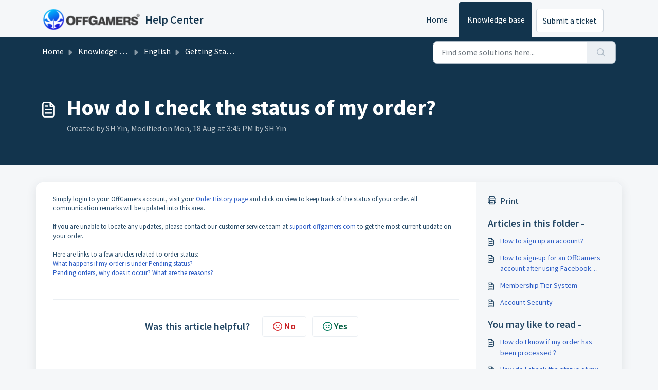

--- FILE ---
content_type: application/javascript
request_url: https://helpdesk.offgamers.com/assets/cdn/portal/scripts/marketplace.js
body_size: 32464
content:
(window.webpackJsonp=window.webpackJsonp||[]).push([[95],{0:function(e,t,n){"use strict";function r(e,t){var n=Object.keys(e);if(Object.getOwnPropertySymbols){var r=Object.getOwnPropertySymbols(e);t&&(r=r.filter(function(t){return Object.getOwnPropertyDescriptor(e,t).enumerable})),n.push.apply(n,r)}return n}function i(e){for(var t=1;t<arguments.length;t++){var n=null!=arguments[t]?arguments[t]:{};t%2?r(Object(n),!0).forEach(function(t){f()(e,t,n[t])}):Object.getOwnPropertyDescriptors?Object.defineProperties(e,Object.getOwnPropertyDescriptors(n)):r(Object(n)).forEach(function(t){Object.defineProperty(e,t,Object.getOwnPropertyDescriptor(n,t))})}return e}function o(e){"loading"!==document.readyState?e():document.addEventListener("DOMContentLoaded",e)}function a(){var e,t=navigator,n=t.userAgent;return n.match(/chrome|chromium|crios/i)?e="chrome":n.match(/firefox|fxios/i)?e="firefox":n.match(/safari/i)?e="safari":n.match(/opr\//i)?e="opera":n.match(/edg/i)&&(e="edge"),e}function s(e){var t=arguments.length>1&&void 0!==arguments[1]?arguments[1]:"/support/",n=new URL(window.location.href).pathname,r=n.split(t)[0];return r?"".concat(r).concat(e):e}function l(e,t,n){var r=e.hasAttribute("disabled"),i=JSON.stringify(t)!==JSON.stringify(n);i?r&&e.removeAttribute("disabled"):!r&&e.setAttribute("disabled",!0)}n.d(t,"i",function(){return o}),n.d(t,"d",function(){return b}),n.d(t,"p",function(){return v}),n.d(t,"w",function(){return C}),n.d(t,"r",function(){return E}),n.d(t,"M",function(){return w}),n.d(t,"K",function(){return k}),n.d(t,"t",function(){return _}),n.d(t,"I",function(){return S}),n.d(t,"F",function(){return L}),n.d(t,"b",function(){return T}),n.d(t,"k",function(){return x}),n.d(t,"f",function(){return A}),n.d(t,"O",function(){return O}),n.d(t,"A",function(){return N}),n.d(t,"o",function(){return M}),n.d(t,"x",function(){return D}),n.d(t,"D",function(){return g}),n.d(t,"C",function(){return m}),n.d(t,"m",function(){return R}),n.d(t,"J",function(){return I}),n.d(t,"B",function(){return P}),n.d(t,"n",function(){return B}),n.d(t,"e",function(){return $}),n.d(t,"l",function(){return H}),n.d(t,"j",function(){return F}),n.d(t,"c",function(){return V}),n.d(t,"z",function(){return j}),n.d(t,"h",function(){return U}),n.d(t,"N",function(){return z}),n.d(t,"L",function(){return l}),n.d(t,"q",function(){return K}),n.d(t,"s",function(){return q}),n.d(t,"E",function(){return W}),n.d(t,"a",function(){return a}),n.d(t,"y",function(){return s}),n.d(t,"u",function(){return Z}),n.d(t,"g",function(){return G}),n.d(t,"H",function(){return X}),n.d(t,"v",function(){return J}),n.d(t,"G",function(){return ee});var c=n(1),u=n.n(c),d=n(9),f=n.n(d),p=n(16),h=n(2),g=function(e){var t=document.createElement("div");return t.textContent=e,t.innerHTML.replace(/"/g,"&quot;")},m=function(e){try{return encodeURIComponent(e)}catch(t){return e}},v=function(){return window.localStorage.getItem("recentSearches")?JSON.parse(window.localStorage.getItem("recentSearches")):[]},b=function(){localStorage.setItem("recentSearches","")},y=function(){return window.store.currentLocale||window.store.defaultLocale},C=function(){var e=document.querySelector(".fw-recent-searches"),t=v();e.innerHTML=t.map(function(e){return'<li><a class="ps-32 line-clamp-2" href="/'.concat(y(),"/support/search?term=").concat(m(e),'">').concat(g(e),"</a></li>")}).join("")},E=function(e,t){return e&&e.classList.contains(t)},w=function(e){var t=[].concat(e);t.forEach(function(e){e&&e.classList.toggle("d-none")})},k=function(e){var t=arguments.length>1&&void 0!==arguments[1]?arguments[1]:"primary",n=[].concat(e);n.forEach(function(e){E(e,"btn-".concat(t))?e.classList.replace("btn-".concat(t),"btn-outline-".concat(t)):e.classList.replace("btn-outline-".concat(t),"btn-".concat(t))})},_=function(e){var t=[].concat(e);t.forEach(function(e){e&&!e.classList.contains("d-none")&&e.classList.add("d-none")})},S=function(e){var t=[].concat(e);t.forEach(function(e){e&&e.classList.contains("d-none")&&e.classList.remove("d-none")})},L=function(e,t){Object.keys(t).forEach(function(n){e.setAttribute(n,t[n])})},T=function(e){var t=document.createElement("input");L(t,{type:"hidden",name:"authenticity_token",value:window.csrfToken}),e.appendChild(t)},x=function(e,t){return fetch(e,i(i({},t),{},{headers:{"X-CSRF-Token":window.csrfToken}}))},A=function(e){var t=arguments.length>1&&void 0!==arguments[1]?arguments[1]:300,n=null;return function(){for(var r=arguments.length,i=new Array(r),o=0;r>o;o++)i[o]=arguments[o];clearTimeout(n),n=setTimeout(function(){e.apply(void 0,i)},t)}},O=function(e,t){e&&e.addEventListener("change",function(e){var t={};t[e.target.id]=e.target.value,Object(h.d)(e.target,Object(h.a)(e.target),t)}),t&&EventManager.on("click",t,function(){return e.dataset.formChanged=!1,Object(h.c)(e,Object(h.b)(e))?Promise.resolve():Promise.reject()})},N=function(e){[].concat(u()(e.querySelectorAll(".form-group .form-control")),u()(e.querySelectorAll(".form-group .form-check-input"))).forEach(function(e){E(e,"invalid")&&(e.classList.remove("invalid"),"checkbox"===e.type?(e.nextElementSibling.nextElementSibling.classList.remove("d-block"),e.nextElementSibling.nextElementSibling.classList.add("d-none")):(e.nextElementSibling.classList.remove("d-block"),e.nextElementSibling.classList.add("d-none")))})},M=function(e){return e.charCode?e.charCode:e.keyCode?e.keyCode:e.which?e.which:0},D=function(e){var t=M(e);return t>=48&&57>=t||t>=65&&90>=t||t>=96&&105>=t||8===t||32===t?!0:!1},I=function(e,t){return sessionStorage.setItem(e,JSON.stringify(t))},R=function(e){return sessionStorage.getItem(e)?JSON.parse(sessionStorage.getItem(e)):void 0},P=function(e){return sessionStorage.removeItem(e)},B=function(e){var t=["Bytes","KB","MB","GB","TB"];if(!e)return"0 Byte";var n=parseInt(Math.floor(Math.log(e)/Math.log(1024)));return"".concat(Math.round(e/Math.pow(1024,n),2)," ").concat(t[n])},$=function(e){return e.replace(/[A-Z]/g,function(e,t){return(0!==t?"-":"")+e.toLowerCase()})},H=function(e,t){for(var n=arguments.length>2&&void 0!==arguments[2]?arguments[2]:null;e&&e.tagName!==t.toUpperCase();){if(n&&e.tagName===n)return null;e=e.parentElement}return e},F={email:{presence:!0,email:!0}},V=50,j=function(){var e=arguments.length>0&&void 0!==arguments[0]?arguments[0]:[],t={},n=new URLSearchParams(document.location.search);return n.forEach(function(n,r){var i=decodeURIComponent(n);e.includes(r)||(r in t?t[r].push(i):t[r]=[i])}),t},U=function(e){return JSON.parse(JSON.stringify(e))},z=function(e){if(window.history.replaceState){var t="".concat(window.location.protocol,"//").concat(window.location.host).concat(window.location.pathname,"?").concat(e);window.history.replaceState({path:t},"",t)}},K=function(e){return"choicesInstance"in e},q=function(e){return"_flatpickr"in e},W=function(e){return e.offsetHeight+e.scrollTop>=e.scrollHeight},Y=function(e,t){var n=e.getAttribute("aria-describedby");n&&!t.getAttribute("aria-describedby")&&t.setAttribute("aria-describedby",n)},Z=function(e){var t={altInput:!0,altInputClass:"form-control alt-flatpickr-input",altFormat:"j M, Y",dateFormat:"Y-m-d",onReady:function(e,t,n){n.altInput&&n.input&&Y(n.input,n.altInput)}};e.querySelectorAll('input[type="date"]').forEach(function(e){Object(p.a)(e,t)})},G=function(e){try{var t=e?String(e):"";return t.replace(/&lt;?/g,"<").replace(/&gt;?/g,">")}catch(n){return e}},X=function(e){var t,n,r,i,o,a,s;if(null!==e&&void 0!==e&&null!==(t=e.defaults)&&void 0!==t&&t.options){null!==(n=window)&&void 0!==n&&null!==(r=n.store)&&void 0!==r&&null!==(i=r.portalLaunchParty)&&void 0!==i&&i.enableStrictSearch&&(e.defaults.options.searchFields=["label"],e.defaults.options.fuseOptions={threshold:.1,ignoreLocation:!0,distance:1e3});var l=null===(o=window)||void 0===o?void 0:null===(a=o.store)||void 0===a?void 0:null===(s=a.portalLaunchParty)||void 0===s?void 0:s.homepageNavAccessibilityEnabled,c=document.getElementById("navbarContent");l&&c&&c.classList.add("home_nav_accessibility_lp")}},Q=["notice","warning","error"],J=function(){setTimeout(function(){Q.forEach(function(e){var t=document.querySelector("#".concat(e,".alert"));t&&t.focus()})},500)},ee=function(e){var t=e.containerOuter.element,n=t.closest(".form-group");if(n){var r=n.querySelector("div.invalid-feedback"),i=r&&r.id;i&&!t.getAttribute("aria-describedby")&&t.setAttribute("aria-describedby",i)}}},111:function(e,t,n){function r(t){var n="function"==typeof Map?new Map:void 0;return e.exports=r=function(e){function t(){return s(e,arguments,i(this).constructor)}if(null===e||!a(e))return e;if("function"!=typeof e)throw new TypeError("Super expression must either be null or a function");if("undefined"!=typeof n){if(n.has(e))return n.get(e);n.set(e,t)}return t.prototype=Object.create(e.prototype,{constructor:{value:t,enumerable:!1,writable:!0,configurable:!0}}),o(t,e)},e.exports["default"]=e.exports,e.exports.__esModule=!0,r(t)}var i=n(14),o=n(148),a=n(199),s=n(200);e.exports=r,e.exports["default"]=e.exports,e.exports.__esModule=!0},155:function(e,t,n){"use strict";n.r(t),t["default"]='<div\n  class="alert alert-{{type}} alert-dismissible fade show mb-0"\n  role="alert"\n  data-test-id="notification-alert"\n  >\n  {%if title.size > 0 %}\n    <h4 class="alert-heading" data-test-id="heading">{{ title | escape }}</h4>\n  {% endif %}\n  \n  {{ message | escape }}\n\n  {%if dismissible %}\n    <button type="button" class="btn-close" data-bs-dismiss="alert" aria-label="{{ \'portal_elements.close\' | t }}" data-test-id="btn-close"></button>\n  {% endif %}\n</div>'},156:function(e,t,n){"use strict";n.r(t),t["default"]='<div class="modal fade" id="confirm-dialog" data-test-id="confirm-dialog" tabindex="-1" role="dialog" aria-labelledby="modal-title" aria-describedby="modal-body" data-bs-backdrop="{{ backdrop }}" data-bs-keyboard="{{ keyboard }}" aria-hidden="true">\n  <div class="modal-dialog" role="document">\n    <div class="modal-content">\n      <div class="modal-header border-0">\n        <h5 class="modal-title" id="modal-title" data-test-id="modal-title">{{ title | escape }}</h5>\n        <button type="button" class="btn-close" data-bs-dismiss="modal" aria-label="{{ \'portal_elements.close\' | t }}" data-test-id="btn-close"></button>\n      </div>\n\n      <div class="modal-body" id="modal-body" data-test-id="modal-body">\n        {{ message | escape }}\n      </div>\n      \n      <div class="modal-footer border-0">\n        {% element \'button\' %}\n          {\n            "id": "btn-continue",\n            "class": "btn-primary",\n            "content": "{{ saveLabel | escape }}",\n            "other_attributes": [\n              { "key": "role", "value": "button"},\n              { "key": "aria-label", "value": "{{ saveLabel | escape }}"},\n              { "key": "data-bs-dismiss", "value": "modal" },\n              { "key": "data-test-id", "value": "btn-continue" }\n            ]\n          }\n        {% endelement %}\n\n        {% element \'button\' %}\n          {\n            "id": "btn-cancel",\n            "class": "btn-default",\n            "content": "{{ cancelLabel | escape }}",\n            "other_attributes": [\n              { "key": "role", "value": "button" },\n              { "key": "aria-label", "value": "{{ cancelLabel | escape }}" },\n              { "key": "data-bs-dismiss", "value": "modal" },\n              { "key": "data-test-id", "value": "btn-cancel" }\n            ]\n          }\n        {% endelement %}\n      </div>\n    </div>\n  </div>\n</div>'},166:function(e,t,n){function r(e,t){if(null==e)return{};var n,r,o=i(e,t);if(Object.getOwnPropertySymbols){var a=Object.getOwnPropertySymbols(e);for(r=0;r<a.length;r++)n=a[r],t.indexOf(n)>=0||Object.prototype.propertyIsEnumerable.call(e,n)&&(o[n]=e[n])}return o}var i=n(198);e.exports=r,e.exports["default"]=e.exports,e.exports.__esModule=!0},167:function(e,t,n){"use strict";(function(e){function r(e,t){var n=Object.keys(e);if(Object.getOwnPropertySymbols){var r=Object.getOwnPropertySymbols(e);t&&(r=r.filter(function(t){return Object.getOwnPropertyDescriptor(e,t).enumerable})),n.push.apply(n,r)}return n}function i(e){for(var t=1;t<arguments.length;t++){var n=null!=arguments[t]?arguments[t]:{};t%2?r(Object(n),!0).forEach(function(t){a()(e,t,n[t])}):Object.getOwnPropertyDescriptors?Object.defineProperties(e,Object.getOwnPropertyDescriptors(n)):r(Object(n)).forEach(function(t){Object.defineProperty(e,t,Object.getOwnPropertyDescriptor(n,t))})}return e}n.d(t,"a",function(){return d});var o=n(9),a=n.n(o),s=n(5),l=n.n(s),c=n(168),u=new c.a;u.registerTag("element",{parse:function(e,t){var n=this,r=e.args.match(/'(\w+)'/)[1],i=r.substr(0,r.lastIndexOf("/"));this.elementPath=""!==i?"".concat(i,"/"):"",this.elementName=r.split("/").pop(),this.templates=[];var o=this.liquid.parser.parseStream(t);o.on("tag:endelement",function(){o.stop()}).on("template",function(e){n.templates.push(e)}).on("end",function(){throw new Error(window.I18n.translate("portal_elements.error_messages.liquid_tag_not_closed",{tagName:e.getText()}))}),o.start()},render:l.a.mark(function f(t,r){var o,a,s,c,u,d;return l.a.wrap(function(l){for(;;)switch(l.prev=l.next){case 0:return l.t0=JSON,l.next=3,this.liquid.renderer.renderTemplates(this.templates,t);case 3:if(l.t1=l.sent,a=l.t0.parse.call(l.t0,l.t1),null===(o=e)||void 0===o||!o.env.JEST_WORKER_ID){l.next=14;break}c=n(!function(){var e=new Error("Cannot find module '../../../../liquid-mocks/mock-data/elements'");throw e.code="MODULE_NOT_FOUND",e}()),u=c[this.elementName]||{},Object.keys(a).forEach(function(e){""===a[e]&&u[e]&&delete a[e]}),a=i(i({},u),a),d=n(202),s=this.liquid.renderFileSync(d.resolve(helpkitPortalFilesPath,"elements/".concat(this.elementPath,"_").concat(this.elementName,".liquid")),a),l.next=20;break;case 14:return l.t2=this.liquid,l.next=17,n(203)("./".concat(this.elementPath,"_").concat(this.elementName,".liquid"));case 17:l.t3=l.sent["default"],l.t4=a,s=l.t2.parseAndRenderSync.call(l.t2,l.t3,l.t4);case 20:r.write(s);case 21:case"end":return l.stop()}},f,this)})}),u.registerFilter("t",function(e){return window.I18n.translate(e)});var d=function(e,t){return u.parseAndRender(e,t)}}).call(this,n(153))},168:function(e,t,n){"use strict";function r(e,t){var n="undefined"!=typeof Symbol&&e[Symbol.iterator]||e["@@iterator"];if(!n){if(Array.isArray(e)||(n=i(e))||t&&e&&"number"==typeof e.length){n&&(e=n);var r=0,o=function(){};return{s:o,n:function(){return r>=e.length?{done:!0}:{done:!1,value:e[r++]}},e:function(e){throw e},f:o}}throw new TypeError("Invalid attempt to iterate non-iterable instance.\nIn order to be iterable, non-array objects must have a [Symbol.iterator]() method.")}var a,s=!0,l=!1;return{s:function(){n=n.call(e)},n:function(){var e=n.next();return s=e.done,e},e:function(e){l=!0,a=e},f:function(){try{s||null==n["return"]||n["return"]()}finally{if(l)throw a}}}}function i(e,t){if(e){if("string"==typeof e)return o(e,t);var n=Object.prototype.toString.call(e).slice(8,-1);return"Object"===n&&e.constructor&&(n=e.constructor.name),"Map"===n||"Set"===n?Array.from(e):"Arguments"===n||/^(?:Ui|I)nt(?:8|16|32)(?:Clamped)?Array$/.test(n)?o(e,t):void 0}}function o(e,t){(null==t||t>e.length)&&(t=e.length);for(var n=0,r=new Array(t);t>n;n++)r[n]=e[n];return r}function a(e){var t=s();return function(){var n,r=Mt()(e);if(t){var i=Mt()(this).constructor;n=Reflect.construct(r,arguments,i)}else n=r.apply(this,arguments);return Ot()(this,n)}}function s(){if("undefined"==typeof Reflect||!Reflect.construct)return!1;if(Reflect.construct.sham)return!1;if("function"==typeof Proxy)return!0;try{return Boolean.prototype.valueOf.call(Reflect.construct(Boolean,[],function(){})),!0}catch(e){return!1}}function l(e){return"[object String]"===Qt.call(e)}function c(e){return"function"==typeof e}function u(e){return e=d(e),h(e)?"":String(e)}function d(e){return e instanceof Gt?e.valueOf():e}function f(e){return"number"==typeof e}function p(e){return e&&c(e.toLiquid)?p(e.toLiquid()):e}function h(e){return null===e||void 0===e}function g(e){return"[object Array]"===Qt.call(e)}function m(e,t){e=e||{};for(var n in e)if(e.hasOwnProperty(n)&&t(e[n],n,e)===!1)break;return e}function v(e){return e[e.length-1]}function b(e){var t=jt()(e);return null!==e&&("object"===t||"function"===t)}function y(e,t){for(var n=arguments.length>2&&void 0!==arguments[2]?arguments[2]:1,r=[],i=e;t>i;i+=n)r.push(i);return r}function C(e,t){var n=arguments.length>2&&void 0!==arguments[2]?arguments[2]:" ";return w(e,t,n,function(e,t){return t+e})}function E(e,t){var n=arguments.length>2&&void 0!==arguments[2]?arguments[2]:" ";return w(e,t,n,function(e,t){return e+t})}function w(e,t,n,r){e=String(e);for(var i=t-e.length;i-->0;)e=r(e,n);return e}function k(e){return e}function _(e){return e.replace(/(\w?)([A-Z])/g,function(e,t,n){return(t?t+"_":"")+n.toLowerCase()})}function S(e){var t=Ft()(e).some(function(e){return e>="a"&&"z">=e});return t?e.toUpperCase():e.toLowerCase()}function L(e,t){return e.length>t?e.substr(0,t-3)+"...":e}function T(e,t){return null==e&&null==t?0:null==e?1:null==t?-1:(e=Jt.call(e),t=Jt.call(t),t>e?-1:e>t?1:0)}function x(e,t){var n=document.createElement("base");n.href=e;var r=document.getElementsByTagName("head")[0];r.insertBefore(n,r.firstChild);var i=document.createElement("a");i.href=t;var o=i.href;return r.removeChild(n),o}function A(e,t,n){e.length&&"/"!==v(e)&&(e+="/");var r=x(e,t);return r.replace(/^(\w+:\/\/[^/]+)(\/[^?]+)/,function(e,t,r){var i=r.split("/").pop();return/\.\w+$/.test(i)?e:t+r+n})}function O(e){return N.apply(this,arguments)}function N(){return N=$t()(Yt.a.mark(function e(t){return Yt.a.wrap(function(e){for(;;)switch(e.prev=e.next){case 0:return e.abrupt("return",new Promise(function(e,n){var r=new XMLHttpRequest;r.onload=function(){r.status>=200&&r.status<300?e(r.responseText):n(new Error(r.statusText))},r.onerror=function(){n(new Error("An error occurred whilst receiving the response."))},r.open("GET",t),r.send()}));case 1:case"end":return e.stop()}},e)})),N.apply(this,arguments)}function M(e){var t=new XMLHttpRequest;if(t.open("GET",e,!1),t.send(),t.status<200||t.status>=300)throw new Error(t.statusText);return t.responseText}function D(e){return I.apply(this,arguments)}function I(){return I=$t()(Yt.a.mark(function e(t){return Yt.a.wrap(function(e){for(;;)switch(e.prev=e.next){case 0:return e.abrupt("return",!0);case 1:case"end":return e.stop()}},e)})),I.apply(this,arguments)}function R(e){return!0}function P(e){return e&&c(e.equals)}function B(e,t){return!$(e,t)}function $(e,t){return t.opts.jsTruthy?!e:e===!1||void 0===e||null===e}function H(e){for(var t={},n=0,r=Object.entries(e);n<r.length;n++){for(var i=Pt()(r[n],2),o=i[0],a=i[1],s=t,l=0;l<o.length;l++){var c=o[l];s[c]=s[c]||{},l===o.length-1&&on[o.charCodeAt(l)]&an&&(s[c].needBoundary=!0),s=s[c]}s.handler=a,s.end=!0}return t}function F(e){if(e=e||{},e.hasOwnProperty("root")&&(e.root=j(e.root)),e.hasOwnProperty("cache")){var t;t="number"==typeof e.cache?e.cache>0?new tn(e.cache):void 0:"object"===jt()(e.cache)?e.cache:e.cache?new tn(1024):void 0,e.cache=t}return e.hasOwnProperty("operators")&&(e.operatorsTrie=H(e.operators)),e}function V(e){return Object.assign({},pn,e)}function j(e){return g(e)?e:l(e)?[e]:[]}function U(e){var t=e.getPosition(),n=Pt()(t,1),r=n[0],i=e.input.split("\n"),o=Math.max(r-2,1),a=Math.min(r+3,i.length),s=y(o,a+1).map(function(e){var t=e===r?">> ":"   ",n=C(String(e),String(a).length),o=i[e-1];return"".concat(t).concat(n,"| ").concat(o)}).join("\n");return s}function z(e,t){t.file&&(e+=", file:".concat(t.file));var n=t.getPosition(),r=Pt()(n,2),i=r[0],o=r[1];return e+=", line:".concat(i,", col:").concat(o)}function K(e,t){return h(e)?e:(e=p(e),c(e[t])?e[t]():e instanceof Gt?e.hasOwnProperty(t)?e[t]:e.liquidMethodMissing(t):"size"===t?Y(e):"first"===t?q(e):"last"===t?W(e):e[t])}function q(e){return g(e)?e[0]:e.first}function W(e){return g(e)?e[e.length-1]:e.last}function Y(e){return g(e)||l(e)?e.length:e.size}function Z(e){return!!(ae(e)&fn.Delimited)}function G(e){return ae(e)===fn.Operator}function X(e){return ae(e)===fn.HTML}function Q(e){return ae(e)===fn.Output}function J(e){return ae(e)===fn.Tag}function ee(e){return ae(e)===fn.Quoted}function te(e){return ae(e)===fn.Literal}function ne(e){return ae(e)===fn.Number}function re(e){return ae(e)===fn.PropertyAccess}function ie(e){return ae(e)===fn.Word}function oe(e){return ae(e)===fn.Range}function ae(e){return e?e.kind:-1}function se(e,t){for(var n=!1,r=0;r<e.length;r++){var i=e[r];Z(i)&&(!n&&i.trimLeft&&le(e[r-1],t.greedy),J(i)&&("raw"===i.name?n=!0:"endraw"===i.name&&(n=!1)),!n&&i.trimRight&&ce(e[r+1],t.greedy))}}function le(e,t){if(e&&X(e))for(var n=t?sn:cn;on[e.input.charCodeAt(e.end-1-e.trimRight)]&n;)e.trimRight++}function ce(e,t){if(e&&X(e)){for(var n=t?sn:cn;on[e.input.charCodeAt(e.begin+e.trimLeft)]&n;)e.trimLeft++;"\n"===e.input.charAt(e.begin+e.trimLeft)&&e.trimLeft++}}function ue(e){var t=e.charCodeAt(0);return t>=97?t-87:t>=65?t-55:t-48}function de(e){for(var t="",n=1;n<e.length-1;n++)if("\\"===e[n])if(void 0!==Pn[e[n+1]])t+=Pn[e[++n]];else if("u"===e[n+1]){for(var r=0,i=n+2;n+5>=i&&In.test(e[i]);)r=16*r+ue(e[i++]);n=i-1,t+=String.fromCharCode(r)}else if(Rn.test(e[n+1])){for(var o=n+1,a=0;n+3>=o&&Rn.test(e[o]);)a=8*a+ue(e[o++]);n=o-1,t+=String.fromCharCode(a)}else t+=e[++n];else t+=e[n];return t}function fe(e,t){if(!e){var n=t?t():"expect ".concat(e," to be true");throw new Cn(n)}}function pe(e,t,n){for(var r,i=arguments.length>3&&void 0!==arguments[3]?arguments[3]:e.length,o=n,a=t;o[e[a]]&&i>a;)o=o[e[a++]],o.end&&(r=o);return r?r.needBoundary&&on[e.charCodeAt(a)]&an?-1:a:-1}function he(e,t){var n=arguments.length>2&&void 0!==arguments[2]?arguments[2]:!1;return re(e)?ge(e,t,n):oe(e)?Ce(e,t):te(e)?ye(e):ne(e)?me(e):ie(e)?e.getText():ee(e)?ve(e):void 0}function ge(e,t,n){var r=e.getVariableAsText(),i=e.props.map(function(e){return he(e,t,!1)});try{return t.get([r].concat(Ft()(i)))}catch(o){if(n&&"InternalUndefinedVariableError"===o.name)return null;throw new bn(o,e)}}function me(e){var t=e.whole.content+"."+(e.decimal?e.decimal.content:"");return Number(t)}function ve(e){return de(e.getText())}function be(e,t,n,r,i){var o=e[t.operator];return o(n,r,i)}function ye(e){return On[e.literal]}function Ce(e,t){var n=he(e.lhs,t),r=he(e.rhs,t);return y(+n,+r+1)}function Ee(e){var t,n,i,o;return Yt.a.wrap(function(a){for(;;)switch(a.prev=a.next){case 0:t=[],n=r(e),a.prev=2,n.s();case 4:if((i=n.n()).done){a.next=19;break}if(o=i.value,!G(o)){a.next=15;break}case 7:if(!(t.length&&t[t.length-1].getPrecedence()>o.getPrecedence())){a.next=12;break}return a.next=10,t.pop();case 10:a.next=7;break;case 12:t.push(o),a.next=17;break;case 15:return a.next=17,o;case 17:a.next=4;break;case 19:a.next=24;break;case 21:a.prev=21,a.t0=a["catch"](2),n.e(a.t0);case 24:return a.prev=24,n.f(),a.finish(24);case 27:if(!t.length){a.next=32;break}return a.next=30,t.pop();case 30:a.next=27;break;case 32:case"end":return a.stop()}},Zt,null,[[2,21,24,27]])}function we(e){return g(e)}function ke(e){var t={then:function(t){return t(e)},"catch":function(){return t}};return t}function _e(e){var t={then:function(n,r){return r?r(e):t},"catch":function(t){return t(e)}};return t}function Se(e){return e&&c(e.then)}function Le(e){return e&&c(e.next)&&c(e["throw"])&&c(e["return"])}function Te(e){function t(n){var r;try{r=e.next(n)}catch(i){return _e(i)}return r.done?ke(r.value):Te(r.value).then(t,function(n){var r;try{r=e["throw"](n)}catch(i){return _e(i)}return r.done?ke(r.value):t(r.value)})}return Se(e)?e:Le(e)?t():ke(e)}function xe(e){return Promise.resolve(Te(e))}function Ae(e){var t;return Te(e).then(function(e){return t=e,ke(t)})["catch"](function(e){throw e}),t}function Oe(e){return g(e)?e:l(e)&&e.length>0?[e]:b(e)?Object.keys(e).map(function(t){return[t,e[t]]}):[]}function Ne(e){return g(e)?e:[e]}function Me(e){var t=e.readIdentifier().content;if(t)return t;var n=e.readQuoted();return n?ve(n):void 0}function De(e){return u(e).replace(/&|<|>|"|'/g,function(e){return xr[e]})}function Ie(e){return String(e).replace(/&(amp|lt|gt|#34|#39);/g,function(e){return Ar[e]})}function Re(e){return De(Ie(e))}function Pe(e){return e.replace(/\n/g,"<br />\n")}function Be(e){return e.replace(/<script.*?<\/script>|<!--.*?-->|<style.*?<\/style>|<.*?>/g,"")}function $e(e){var t=arguments.length>1&&void 0!==arguments[1]?arguments[1]:0,n=Math.pow(10,t);return Math.round(e*n)/n}function He(e,t){return Number(e)+Number(t)}function Fe(e,t){return e&&e.sort?void 0!==t?Ft()(e).sort(function(e,n){return T(e[t],n[t])}):Ft()(e).sort(T):[]}function Ve(e,t){var n=this,r=function(e){return t?n.context.getFromScope(e,t.split(".")):e};return Ne(e).sort(function(e,t){return e=r(e),t=r(t),t>e?-1:e>t?1:0})}function je(e,t){var n=this;return Ne(e).map(function(e){return n.context.getFromScope(e,t.split("."))})}function Ue(e){return Ne(e).filter(function(e){return!h(e)})}function ze(e,t){return Ne(e).concat(t)}function Ke(e,t){var n=arguments.length>2&&void 0!==arguments[2]?arguments[2]:1;return t=0>t?e.length+t:t,e.slice(t,t+n)}function qe(e,t,n){var r=this;return Ne(e).filter(function(e){var i=r.context.getFromScope(e,String(t).split("."));return void 0===n?B(i,r.context):i===n})}function We(e){var t={};return(e||[]).filter(function(e){return t.hasOwnProperty(String(e))?!1:(t[String(e)]=!0,!0)})}function Ye(e){return e.slice(0,3)}function Ze(e){var t=Qe(e)?29:28;return[31,t,31,30,31,30,31,31,30,31,30,31]}function Ge(e){for(var t=0,n=0;n<e.getMonth();++n)t+=Ze(e)[n];return t+e.getDate()}function Xe(e,t){var n=Ge(e)+(t-e.getDay()),r=new Date(e.getFullYear(),0,1),i=7-r.getDay()+t;return String(Math.floor((n-i)/7)+1)}function Qe(e){var t=e.getFullYear();return!(0!==(3&t)||!(t%100||t%400===0&&t))}function Je(e){var t=e.getDate().toString(),n=parseInt(t.slice(-1));return Xr[n]||Xr["default"]}function et(e){return parseInt(e.getFullYear().toString().substring(0,2),10)}function tt(e,t){var n=e;n instanceof ti&&(n=n.getDisplayDate());for(var r,i="",o=t;r=qr.exec(o);)i+=o.slice(0,r.index),o=o.slice(r.index+r[0].length),i+=nt(n,r);return i+o}function nt(e,t){var n=Pt()(t,5),i=n[0],o=n[1],a=void 0===o?"":o,s=n[2],l=n[3],c=n[4],u=ei[c];if(!u)return i;var d,f={},p=r(a);try{for(p.s();!(d=p.n()).done;){var h=d.value;f[h]=!0}}catch(g){p.e(g)}finally{p.f()}var m=String(u(e,{flags:f,width:s,modifier:l})),v=Jr[c]||"0",b=s||Qr[c]||0;return f["^"]?m=m.toUpperCase():f["#"]&&(m=S(m)),f._?v=" ":f[0]&&(v="0"),f["-"]&&(b=0),C(m,b,v)}function rt(e,t){var n=e;return"now"===e||"today"===e?n=new Date:f(e)?n=new Date(1e3*e):l(e)&&(n=/^\d+$/.test(e)?new Date(1e3*+e):this.context.opts.preserveTimezones?new ti(e):new Date(e)),it(n)?tt(n,t):e}function it(e){return e instanceof Date&&!isNaN(e.getTime())}function ot(e,t){return g(e)||l(e)?e.length?e:t:$(d(e),this.context)?t:e}function at(e){return JSON.stringify(e)}function st(e,t){return fe(2===arguments.length,function(){return"append expect 2 arguments"}),u(e)+u(t)}function lt(e,t){return fe(2===arguments.length,function(){return"prepend expect 2 arguments"}),u(t)+u(e)}function ct(e){return u(e).replace(/^\s+/,"")}function ut(e){return u(e).toLowerCase()}function dt(e){return u(e).toUpperCase()}function ft(e,t){return u(e).split(String(t)).join("")}function pt(e,t){return u(e).replace(String(t),"")}function ht(e){return u(e).replace(/\s+$/,"")}function gt(e,t){return u(e).split(String(t))}function mt(e){return u(e).trim()}function vt(e){return u(e).replace(/\n/g,"")}function bt(e){return e=u(e),e.charAt(0).toUpperCase()+e.slice(1).toLowerCase()}function yt(e,t,n){return u(e).split(String(t)).join(n)}function Ct(e,t,n){return u(e).replace(String(t),n)}function Et(e){var t=arguments.length>1&&void 0!==arguments[1]?arguments[1]:50,n=arguments.length>2&&void 0!==arguments[2]?arguments[2]:"...";return e=u(e),e.length<=t?e:e.substr(0,t-n.length)+n}function wt(e){var t=arguments.length>1&&void 0!==arguments[1]?arguments[1]:15,n=arguments.length>2&&void 0!==arguments[2]?arguments[2]:"...",r=e.split(/\s+/),i=r.slice(0,t).join(" ");return r.length>=t&&(i+=n),i}n.d(t,"a",function(){return oi});var kt=n(95),_t=n.n(kt),St=n(32),Lt=n.n(St),Tt=n(11),xt=n.n(Tt),At=n(29),Ot=n.n(At),Nt=n(14),Mt=n.n(Nt),Dt=n(111),It=n.n(Dt),Rt=n(3),Pt=n.n(Rt),Bt=n(19),$t=n.n(Bt),Ht=n(1),Ft=n.n(Ht),Vt=n(22),jt=n.n(Vt),Ut=n(4),zt=n.n(Ut),Kt=n(6),qt=n.n(Kt),Wt=n(5),Yt=n.n(Wt),Zt=Yt.a.mark(Ee),Gt=function(){function e(){zt()(this,e)}return qt()(e,[{key:"valueOf",value:function(){return void 0}},{key:"liquidMethodMissing",value:function(e){return void 0}}]),e}(),Xt=function(){return Xt=Object.assign||function(e){for(var t,n=1,r=arguments.length;r>n;n++){t=arguments[n];for(var i in t)Object.prototype.hasOwnProperty.call(t,i)&&(e[i]=t[i])}return e},Xt.apply(this,arguments)},Qt=Object.prototype.toString,Jt=String.prototype.toLowerCase,en=function ai(e,t,n,r){zt()(this,ai),this.key=e,this.value=t,this.next=n,this.prev=r},tn=function(){function e(t){var n=arguments.length>1&&void 0!==arguments[1]?arguments[1]:0;zt()(this,e),this.limit=t,this.size=n,this.cache={},this.head=new en("HEAD",null,null,null),this.tail=new en("TAIL",null,null,null),this.head.next=this.tail,this.tail.prev=this.head}return qt()(e,[{key:"write",value:function(e,t){if(this.cache[e])this.cache[e].value=t;else{var n=new en(e,t,this.head.next,this.head);this.head.next.prev=n,this.head.next=n,this.cache[e]=n,this.size++,this.ensureLimit()}}},{key:"read",value:function(e){if(this.cache[e]){var t=this.cache[e].value;return this.remove(e),this.write(e,t),t}}},{key:"remove",value:function(e){var t=this.cache[e];t.prev.next=t.next,t.next.prev=t.prev,delete this.cache[e],this.size--}},{key:"clear",value:function(){this.head.next=this.tail,this.tail.prev=this.head,this.size=0,this.cache={}}},{key:"ensureLimit",value:function(){this.size>this.limit&&this.remove(this.tail.prev.key)}}]),e}(),nn=Object.freeze({resolve:A,readFile:O,readFileSync:M,exists:D,existsSync:R}),rn={"==":function(e,t){return P(e)?e.equals(t):P(t)?t.equals(e):e===t},"!=":function(e,t){return P(e)?!e.equals(t):P(t)?!t.equals(e):e!==t},">":function(e,t){return P(e)?e.gt(t):P(t)?t.lt(e):e>t},"<":function(e,t){return P(e)?e.lt(t):P(t)?t.gt(e):t>e},">=":function(e,t){return P(e)?e.geq(t):P(t)?t.leq(e):e>=t},"<=":function(e,t){return P(e)?e.leq(t):P(t)?t.geq(e):t>=e},contains:function(e,t){return e&&c(e.indexOf)?e.indexOf(t)>-1:!1},and:function(e,t,n){return B(e,n)&&B(t,n)},or:function(e,t,n){return B(e,n)||B(t,n)}},on=[0,0,0,0,0,0,0,0,0,20,4,4,4,20,0,0,0,0,0,0,0,0,0,0,0,0,0,0,0,0,0,0,20,2,8,0,0,0,0,8,0,0,0,64,0,65,0,0,33,33,33,33,33,33,33,33,33,33,0,0,2,2,2,1,0,1,1,1,1,1,1,1,1,1,1,1,1,1,1,1,1,1,1,1,1,1,1,1,1,1,1,0,0,0,0,1,0,1,1,1,1,1,1,1,1,1,1,1,1,1,1,1,1,1,1,1,1,1,1,1,1,1,1,0,0,0,0,0],an=1,sn=4,ln=8,cn=16,un=32,dn=64;on[160]=on[5760]=on[6158]=on[8192]=on[8193]=on[8194]=on[8195]=on[8196]=on[8197]=on[8198]=on[8199]=on[8200]=on[8201]=on[8202]=on[8232]=on[8233]=on[8239]=on[8287]=on[12288]=sn;var fn,pn={root:["."],cache:void 0,extname:"",fs:nn,dynamicPartials:!0,jsTruthy:!1,trimTagRight:!1,trimTagLeft:!1,trimOutputRight:!1,trimOutputLeft:!1,greedy:!0,tagDelimiterLeft:"{%",tagDelimiterRight:"%}",outputDelimiterLeft:"{{",outputDelimiterRight:"}}",preserveTimezones:!1,strictFilters:!1,strictVariables:!1,lenientIf:!1,globals:{},keepOutputType:!1,operators:rn,operatorsTrie:H(rn)},hn=function(e){function t(e,r){var i;return zt()(this,t),i=n.call(this,e.message),i.originalError=e,i.token=r,i.context="",i}xt()(t,e);var n=a(t);return qt()(t,[{key:"update",value:function(){var e=this.originalError;this.context=U(this.token),this.message=z(e.message,this.token),this.stack=this.message+"\n"+this.context+"\n"+this.stack+"\nFrom "+e.stack}}]),t}(It()(Error)),gn=function(e){function t(e,r){var i,o;return zt()(this,t),o=n.call(this,new Error(e),r),o.name="TokenizationError",Lt()((i=_t()(o),Mt()(t.prototype)),"update",i).call(i),o}xt()(t,e);var n=a(t);return t}(hn),mn=function(e){function t(e,r){var i,o;return zt()(this,t),o=n.call(this,e,r),o.name="ParseError",o.message=e.message,Lt()((i=_t()(o),Mt()(t.prototype)),"update",i).call(i),o}xt()(t,e);var n=a(t);return t}(hn),vn=function(e){function t(e,r){var i,o;return zt()(this,t),o=n.call(this,e,r.token),o.name="RenderError",o.message=e.message,Lt()((i=_t()(o),Mt()(t.prototype)),"update",i).call(i),o}xt()(t,e);var n=a(t);return qt()(t,null,[{key:"is",value:function(e){return"RenderError"===e.name}}]),t}(hn),bn=function(e){function t(e,r){var i,o;return zt()(this,t),o=n.call(this,e,r),o.name="UndefinedVariableError",o.message=e.message,Lt()((i=_t()(o),Mt()(t.prototype)),"update",i).call(i),o}xt()(t,e);var n=a(t);return t}(hn),yn=function(e){function t(e){var r;return zt()(this,t),r=n.call(this,"undefined variable: ".concat(e)),r.name="InternalUndefinedVariableError",
r.variableName=e,r}xt()(t,e);var n=a(t);return t}(It()(Error)),Cn=function(e){function t(e){var r;return zt()(this,t),r=n.call(this,e),r.name="AssertionError",r.message=e+"",r}xt()(t,e);var n=a(t);return t}(It()(Error)),En=function(){function e(){var t=arguments.length>0&&void 0!==arguments[0]?arguments[0]:{},n=arguments.length>1&&void 0!==arguments[1]?arguments[1]:pn,r=arguments.length>2&&void 0!==arguments[2]?arguments[2]:!1;zt()(this,e),this.scopes=[{}],this.registers={},this.sync=r,this.opts=n,this.globals=n.globals,this.environments=t}return qt()(e,[{key:"getRegister",value:function(e){var t=arguments.length>1&&void 0!==arguments[1]?arguments[1]:{};return this.registers[e]=this.registers[e]||t}},{key:"setRegister",value:function(e,t){return this.registers[e]=t}},{key:"saveRegister",value:function(){for(var e=this,t=arguments.length,n=new Array(t),r=0;t>r;r++)n[r]=arguments[r];return n.map(function(t){return[t,e.getRegister(t)]})}},{key:"restoreRegister",value:function(e){var t=this;return e.forEach(function(e){var n=Pt()(e,2),r=n[0],i=n[1];return t.setRegister(r,i)})}},{key:"getAll",value:function(){return[this.globals,this.environments].concat(Ft()(this.scopes)).reduce(function(e,t){return Xt(e,t)},{})}},{key:"get",value:function(e){var t=this.findScope(e[0]);return this.getFromScope(t,e)}},{key:"getFromScope",value:function(e,t){var n=this;return"string"==typeof t&&(t=t.split(".")),t.reduce(function(e,t){if(e=K(e,t),h(e)&&n.opts.strictVariables)throw new yn(t);return e},e)}},{key:"push",value:function(e){return this.scopes.push(e)}},{key:"pop",value:function(){return this.scopes.pop()}},{key:"bottom",value:function(){return this.scopes[0]}},{key:"findScope",value:function(e){for(var t=this.scopes.length-1;t>=0;t--){var n=this.scopes[t];if(e in n)return n}return e in this.environments?this.environments:this.globals}}]),e}();!function(e){e[e.Number=1]="Number",e[e.Literal=2]="Literal",e[e.Tag=4]="Tag",e[e.Output=8]="Output",e[e.HTML=16]="HTML",e[e.Filter=32]="Filter",e[e.Hash=64]="Hash",e[e.PropertyAccess=128]="PropertyAccess",e[e.Word=256]="Word",e[e.Range=512]="Range",e[e.Quoted=1024]="Quoted",e[e.Operator=2048]="Operator",e[e.Delimited=12]="Delimited"}(fn||(fn={}));var wn,kn=(Object.freeze({isDelimitedToken:Z,isOperatorToken:G,isHTMLToken:X,isOutputToken:Q,isTagToken:J,isQuotedToken:ee,isLiteralToken:te,isNumberToken:ne,isPropertyAccessToken:re,isWordToken:ie,isRangeToken:oe}),function(){function e(t,n,r,i,o){zt()(this,e),this.kind=t,this.input=n,this.begin=r,this.end=i,this.file=o}return qt()(e,[{key:"getText",value:function(){return this.input.slice(this.begin,this.end)}},{key:"getPosition",value:function(){for(var e=1,t=1,n=0;n<this.begin;n++)"\n"===this.input[n]?(e++,t=1):t++;return[e,t]}},{key:"size",value:function(){return this.end-this.begin}}]),e}()),_n=function(e){function t(e,r){var i;return zt()(this,t),i=n.call(this,fn.Number,e.input,e.begin,r?r.end:e.end,e.file),i.whole=e,i.decimal=r,i}xt()(t,e);var n=a(t);return t}(kn),Sn=function(e){function t(e,r,i,o){var a;return zt()(this,t),a=n.call(this,fn.Word,e,r,i,o),a.input=e,a.begin=r,a.end=i,a.file=o,a.content=a.getText(),a}xt()(t,e);var n=a(t);return qt()(t,[{key:"isNumber",value:function(){for(var e=arguments.length>0&&void 0!==arguments[0]?arguments[0]:!1,t=e&&on[this.input.charCodeAt(this.begin)]&dn?this.begin+1:this.begin,n=t;n<this.end;n++)if(!(on[this.input.charCodeAt(n)]&un))return!1;return!0}}]),t}(kn),Ln=function(e){function t(){return zt()(this,t),n.apply(this,arguments)}xt()(t,e);var n=a(t);return qt()(t,[{key:"equals",value:function(e){return h(d(e))}},{key:"gt",value:function(){return!1}},{key:"geq",value:function(){return!1}},{key:"lt",value:function(){return!1}},{key:"leq",value:function(){return!1}},{key:"valueOf",value:function(){return null}}]),t}(Gt),Tn=function(e){function t(){return zt()(this,t),n.apply(this,arguments)}xt()(t,e);var n=a(t);return qt()(t,[{key:"equals",value:function(e){return e instanceof t?!1:(e=d(e),l(e)||g(e)?0===e.length:b(e)?0===Object.keys(e).length:!1)}},{key:"gt",value:function(){return!1}},{key:"geq",value:function(){return!1}},{key:"lt",value:function(){return!1}},{key:"leq",value:function(){return!1}},{key:"valueOf",value:function(){return""}}]),t}(Gt),xn=function(e){function t(){return zt()(this,t),n.apply(this,arguments)}xt()(t,e);var n=a(t);return qt()(t,[{key:"equals",value:function(e){return e===!1?!0:h(d(e))?!0:l(e)?/^\s*$/.test(e):Lt()(Mt()(t.prototype),"equals",this).call(this,e)}}]),t}(Tn),An=new Ln,On={"true":!0,"false":!1,nil:An,"null":An,empty:new Tn,blank:new xn},Nn=function(e){function t(e,r,i,o){var a;return zt()(this,t),a=n.call(this,fn.Literal,e,r,i,o),a.input=e,a.begin=r,a.end=i,a.file=o,a.literal=a.getText(),a}xt()(t,e);var n=a(t);return t}(kn),Mn={"==":1,"!=":1,">":1,"<":1,">=":1,"<=":1,contains:1,and:0,or:0},Dn=function(e){function t(e,r,i,o){var a;return zt()(this,t),a=n.call(this,fn.Operator,e,r,i,o),a.input=e,a.begin=r,a.end=i,a.file=o,a.operator=a.getText(),a}xt()(t,e);var n=a(t);return qt()(t,[{key:"getPrecedence",value:function(){var e=this.getText();return e in Mn?Mn[e]:1}}]),t}(kn),In=/[\da-fA-F]/,Rn=/[0-7]/,Pn={b:"\b",f:"\f",n:"\n",r:"\r",t:"	",v:""},Bn=function(e){function t(e,r,i){var o;return zt()(this,t),o=n.call(this,fn.PropertyAccess,e.input,e.begin,i,e.file),o.variable=e,o.props=r,o}xt()(t,e);var n=a(t);return qt()(t,[{key:"getVariableAsText",value:function(){return this.variable instanceof Sn?this.variable.getText():de(this.variable.getText())}}]),t}(kn),$n=function(e){function t(e,r,i,o,a,s){var l;return zt()(this,t),l=n.call(this,fn.Filter,i,o,a,s),l.name=e,l.args=r,l}xt()(t,e);var n=a(t);return t}(kn),Hn=function(e){function t(e,r,i,o,a,s){var l;return zt()(this,t),l=n.call(this,fn.Hash,e,r,i,s),l.input=e,l.begin=r,l.end=i,l.name=o,l.value=a,l.file=s,l}xt()(t,e);var n=a(t);return t}(kn),Fn=function(e){function t(e,r,i,o){var a;return zt()(this,t),a=n.call(this,fn.Quoted,e,r,i,o),a.input=e,a.begin=r,a.end=i,a.file=o,a}xt()(t,e);var n=a(t);return t}(kn),Vn=function(e){function t(e,r,i,o){var a;return zt()(this,t),a=n.call(this,fn.HTML,e,r,i,o),a.input=e,a.begin=r,a.end=i,a.file=o,a.trimLeft=0,a.trimRight=0,a}xt()(t,e);var n=a(t);return qt()(t,[{key:"getContent",value:function(){return this.input.slice(this.begin+this.trimLeft,this.end-this.trimRight)}}]),t}(kn),jn=function(e){function t(e,r,i,o,a,s,l,c){var u;zt()(this,t),u=n.call(this,e,i,o,a,c),u.trimLeft=!1,u.trimRight=!1,u.content=u.getText();var d="-"===r[0],f="-"===v(r);return u.content=r.slice(d?1:0,f?-1:r.length).trim(),u.trimLeft=d||s,u.trimRight=f||l,u}xt()(t,e);var n=a(t);return t}(kn),Un=function(e){function t(e,r,i,o,a){var s;zt()(this,t);var l=o.trimTagLeft,c=o.trimTagRight,u=o.tagDelimiterLeft,d=o.tagDelimiterRight,f=e.slice(r+u.length,i-d.length);s=n.call(this,fn.Tag,f,e,r,i,l,c,a);var p=new Wn(s.content,o.operatorsTrie);if(s.name=p.readIdentifier().getText(),!s.name)throw new gn("illegal tag syntax",_t()(s));return p.skipBlank(),s.args=p.remaining(),s}xt()(t,e);var n=a(t);return t}(jn),zn=function(e){function t(e,r,i,o,a,s){var l;return zt()(this,t),l=n.call(this,fn.Range,e,r,i,s),l.input=e,l.begin=r,l.end=i,l.lhs=o,l.rhs=a,l.file=s,l}xt()(t,e);var n=a(t);return t}(kn),Kn=function(e){function t(e,r,i,o,a){zt()(this,t);var s=o.trimOutputLeft,l=o.trimOutputRight,c=o.outputDelimiterLeft,u=o.outputDelimiterRight,d=e.slice(r+c.length,i-u.length);return n.call(this,fn.Output,d,e,r,i,s,l,a)}xt()(t,e);var n=a(t);return t}(jn),qn=function(){function e(t){zt()(this,e),this.postfix=Ft()(Ee(t))}return qt()(e,[{key:"evaluate",value:Yt.a.mark(function t(e,n){var i,o,a,s,l,c,u;return Yt.a.wrap(function(t){for(;;)switch(t.prev=t.next){case 0:fe(e,function(){return"unable to evaluate: context not defined"}),i=[],o=r(this.postfix),t.prev=3,o.s();case 5:if((a=o.n()).done){t.next=25;break}if(s=a.value,!G(s)){t.next=18;break}return t.next=10,i.pop();case 10:return l=t.sent,t.next=13,i.pop();case 13:c=t.sent,u=be(e.opts.operators,s,c,l,e),i.push(u),t.next=23;break;case 18:return t.t0=i,t.next=21,he(s,e,n&&1===this.postfix.length);case 21:t.t1=t.sent,t.t0.push.call(t.t0,t.t1);case 23:t.next=5;break;case 25:t.next=30;break;case 27:t.prev=27,t.t2=t["catch"](3),o.e(t.t2);case 30:return t.prev=30,o.f(),t.finish(30);case 33:return t.abrupt("return",i[0]);case 34:case"end":return t.stop()}},t,this,[[3,27,30,33]])})}]),e}(),Wn=function(){function e(t,n){var r=arguments.length>2&&void 0!==arguments[2]?arguments[2]:"";zt()(this,e),this.input=t,this.trie=n,this.file=r,this.p=0,this.rawBeginAt=-1,this.N=t.length}return qt()(e,[{key:"readExpression",value:function(){return new qn(this.readExpressionTokens())}},{key:"readExpressionTokens",value:Yt.a.mark(function t(){var e,n,r;return Yt.a.wrap(function(t){for(;;)switch(t.prev=t.next){case 0:if(e=this.readValue()){t.next=3;break}return t.abrupt("return");case 3:return t.next=5,e;case 5:if(!(this.p<this.N)){t.next=18;break}if(n=this.readOperator()){t.next=9;break}return t.abrupt("return");case 9:if(r=this.readValue()){t.next=12;break}return t.abrupt("return");case 12:return t.next=14,n;case 14:return t.next=16,r;case 16:t.next=5;break;case 18:case"end":return t.stop()}},t,this)})},{key:"readOperator",value:function(){this.skipBlank();var e=pe(this.input,this.p,this.trie,this.p+8);if(-1!==e)return new Dn(this.input,this.p,this.p=e,this.file)}},{key:"readFilters",value:function(){for(var e=[];;){var t=this.readFilter();if(!t)return e;e.push(t)}}},{key:"readFilter",value:function(){var e=this;if(this.skipBlank(),this.end())return null;fe("|"===this.peek(),function(){return"unexpected token at ".concat(e.snapshot())}),this.p++;var t=this.p,n=this.readIdentifier();if(!n.size())return null;var r=[];if(this.skipBlank(),":"===this.peek())do{++this.p;var i=this.readFilterArg();for(i&&r.push(i);this.p<this.N&&","!==this.peek()&&"|"!==this.peek();)++this.p}while(","===this.peek());return new $n(n.getText(),r,this.input,t,this.p,this.file)}},{key:"readFilterArg",value:function(){var e=this.readValue();if(e){if(this.skipBlank(),":"!==this.peek())return e;++this.p;var t=this.readValue();return[e.getText(),t]}}},{key:"readTopLevelTokens",value:function(){for(var e=arguments.length>0&&void 0!==arguments[0]?arguments[0]:pn,t=[];this.p<this.N;){var n=this.readTopLevelToken(e);t.push(n)}return se(t,e),t}},{key:"readTopLevelToken",value:function(e){var t=e.tagDelimiterLeft,n=e.outputDelimiterLeft;return this.rawBeginAt>-1?this.readEndrawOrRawContent(e):this.match(t)?this.readTagToken(e):this.match(n)?this.readOutputToken(e):this.readHTMLToken(e)}},{key:"readHTMLToken",value:function(e){for(var t=this.p;this.p<this.N;){var n=e.tagDelimiterLeft,r=e.outputDelimiterLeft;if(this.match(n))break;if(this.match(r))break;++this.p}return new Vn(this.input,t,this.p,this.file)}},{key:"readTagToken",value:function(){var e=arguments.length>0&&void 0!==arguments[0]?arguments[0]:pn,t=this.file,n=this.input,r=this.p;if(-1===this.readToDelimiter(e.tagDelimiterRight))throw this.mkError("tag ".concat(this.snapshot(r)," not closed"),r);var i=new Un(n,r,this.p,e,t);return"raw"===i.name&&(this.rawBeginAt=r),i}},{key:"readToDelimiter",value:function(e){for(;this.p<this.N;)if(this.peekType()&ln)this.readQuoted();else if(++this.p,this.rmatch(e))return this.p;return-1}},{key:"readOutputToken",value:function(){var e=arguments.length>0&&void 0!==arguments[0]?arguments[0]:pn,t=this.file,n=this.input,r=e.outputDelimiterRight,i=this.p;if(-1===this.readToDelimiter(r))throw this.mkError("output ".concat(this.snapshot(i)," not closed"),i);return new Kn(n,i,this.p,e,t)}},{key:"readEndrawOrRawContent",value:function(e){for(var t=e.tagDelimiterLeft,n=e.tagDelimiterRight,r=this.p,i=this.readTo(t)-t.length;this.p<this.N;)if("endraw"===this.readIdentifier().getText())for(;this.p<=this.N;){if(this.rmatch(n)){var o=this.p;return r===i?(this.rawBeginAt=-1,new Un(this.input,r,o,e,this.file)):(this.p=i,new Vn(this.input,r,i,this.file))}if(this.rmatch(t))break;this.p++}else i=this.readTo(t)-t.length;throw this.mkError("raw ".concat(this.snapshot(this.rawBeginAt)," not closed"),r)}},{key:"mkError",value:function(e,t){return new gn(e,new Sn(this.input,t,this.N,this.file))}},{key:"snapshot",value:function(){var e=arguments.length>0&&void 0!==arguments[0]?arguments[0]:this.p;return JSON.stringify(L(this.input.slice(e),16))}},{key:"readWord",value:function(){return console.warn("Tokenizer#readWord() will be removed, use #readIdentifier instead"),this.readIdentifier()}},{key:"readIdentifier",value:function(){this.skipBlank();for(var e=this.p;this.peekType()&an;)++this.p;return new Sn(this.input,e,this.p,this.file)}},{key:"readHashes",value:function(){for(var e=[];;){var t=this.readHash();if(!t)return e;e.push(t)}}},{key:"readHash",value:function(){this.skipBlank(),","===this.peek()&&++this.p;var e=this.p,t=this.readIdentifier();if(t.size()){var n;return this.skipBlank(),":"===this.peek()&&(++this.p,n=this.readValue()),new Hn(this.input,e,this.p,t,n,this.file)}}},{key:"remaining",value:function(){return this.input.slice(this.p)}},{key:"advance",value:function(){var e=arguments.length>0&&void 0!==arguments[0]?arguments[0]:1;this.p+=e}},{key:"end",value:function(){return this.p>=this.N}},{key:"readTo",value:function(e){for(;this.p<this.N;)if(++this.p,this.rmatch(e))return this.p;return-1}},{key:"readValue",value:function(){var e=this.readQuoted()||this.readRange();if(e)return e;if("["===this.peek()){this.p++;var t=this.readQuoted();if(!t)return;if("]"!==this.peek())return;return this.p++,new Bn(t,[],this.p)}var n=this.readIdentifier();if(n.size()){for(var r=n.isNumber(!0),i=[];;)if("["===this.peek()){r=!1,this.p++;var o=this.readValue()||new Sn(this.input,this.p,this.p,this.file);this.readTo("]"),i.push(o)}else{if("."!==this.peek()||"."===this.peek(1))break;this.p++;var a=this.readIdentifier();if(!a.size())break;a.isNumber()||(r=!1),i.push(a)}return!i.length&&On.hasOwnProperty(n.content)?new Nn(this.input,n.begin,n.end,this.file):r?new _n(n,i[0]):new Bn(n,i,this.p)}}},{key:"readRange",value:function(){this.skipBlank();var e=this.p;if("("===this.peek()){++this.p;var t=this.readValueOrThrow();this.p+=2;var n=this.readValueOrThrow();return++this.p,new zn(this.input,e,this.p,t,n,this.file)}}},{key:"readValueOrThrow",value:function(){var e=this,t=this.readValue();return fe(t,function(){return"unexpected token ".concat(e.snapshot(),", value expected")}),t}},{key:"readQuoted",value:function(){this.skipBlank();var e=this.p;if(this.peekType()&ln){++this.p;for(var t=!1;this.p<this.N&&(++this.p,this.input[this.p-1]!==this.input[e]||t);)t?t=!1:"\\"===this.input[this.p-1]&&(t=!0);return new Fn(this.input,e,this.p,this.file)}}},{key:"readFileName",value:function(){for(var e=this.p;!(this.peekType()&sn)&&","!==this.peek()&&this.p<this.N;)this.p++;return new Sn(this.input,e,this.p,this.file)}},{key:"match",value:function(e){for(var t=0;t<e.length;t++)if(e[t]!==this.input[this.p+t])return!1;return!0}},{key:"rmatch",value:function(e){for(var t=0;t<e.length;t++)if(e[e.length-1-t]!==this.input[this.p-1-t])return!1;return!0}},{key:"peekType",value:function(){var e=arguments.length>0&&void 0!==arguments[0]?arguments[0]:0;return on[this.input.charCodeAt(this.p+e)]}},{key:"peek",value:function(){var e=arguments.length>0&&void 0!==arguments[0]?arguments[0]:0;return this.input[this.p+e]}},{key:"skipBlank",value:function(){for(;this.peekType()&sn;)++this.p}}]),e}(),Yn=function(){function e(t){zt()(this,e),this.html="",this["break"]=!1,this["continue"]=!1,this.keepOutputType=!1,this.keepOutputType=t}return qt()(e,[{key:"write",value:function(e){e=this.keepOutputType===!0?d(e):u(d(e)),this.keepOutputType===!0&&"string"!=typeof e&&""===this.html?this.html=e:this.html=u(this.html)+u(e)}}]),e}(),Zn=function(){function e(){zt()(this,e)}return qt()(e,[{key:"renderTemplates",value:Yt.a.mark(function t(e,n,i){var o,a,s,l,c;return Yt.a.wrap(function(t){for(;;)switch(t.prev=t.next){case 0:i||(i=new Yn(n.opts.keepOutputType)),o=r(e),t.prev=2,o.s();case 4:if((a=o.n()).done){t.next=21;break}return s=a.value,t.prev=6,t.next=9,s.render(n,i);case 9:if(l=t.sent,l&&i.write(l),!i["break"]&&!i["continue"]){t.next=13;break}return t.abrupt("break",21);case 13:t.next=19;break;case 15:throw t.prev=15,t.t0=t["catch"](6),c=vn.is(t.t0)?t.t0:new vn(t.t0,s);case 19:t.next=4;break;case 21:t.next=26;break;case 23:t.prev=23,t.t1=t["catch"](2),o.e(t.t1);case 26:return t.prev=26,o.f(),t.finish(26);case 29:return t.abrupt("return",i.html);case 30:case"end":return t.stop()}},t,null,[[2,23,26,29],[6,15]])})}]),e}(),Gn=function(){function e(t,n){zt()(this,e),this.handlers={},this.stopRequested=!1,this.tokens=t,this.parseToken=n}return qt()(e,[{key:"on",value:function(e,t){return this.handlers[e]=t,this}},{key:"trigger",value:function(e,t){var n=this.handlers[e];return n?(n(t),!0):!1}},{key:"start",value:function(){this.trigger("start");for(var e;!this.stopRequested&&(e=this.tokens.shift());)if(!(this.trigger("token",e)||J(e)&&this.trigger("tag:".concat(e.name),e))){var t=this.parseToken(e,this.tokens);this.trigger("template",t)}return this.stopRequested||this.trigger("end"),this}},{key:"stop",value:function(){return this.stopRequested=!0,this}}]),e}(),Xn=function si(e){zt()(this,si),this.token=e},Qn=function(){function e(t){zt()(this,e),this.hash={};var n,i=new Wn(t,{}),o=r(i.readHashes());try{for(o.s();!(n=o.n()).done;){var a=n.value;this.hash[a.name.content]=a.value}}catch(s){o.e(s)}finally{o.f()}}return qt()(e,[{key:"render",value:Yt.a.mark(function t(e){var n,r,i,o;return Yt.a.wrap(function(t){for(;;)switch(t.prev=t.next){case 0:n={},r=0,i=Object.keys(this.hash);case 2:if(!(r<i.length)){t.next=10;break}return o=i[r],t.next=6,he(this.hash[o],e);case 6:n[o]=t.sent;case 7:r++,t.next=2;break;case 10:return t.abrupt("return",n);case 11:case"end":return t.stop()}},t,this)})}]),e}(),Jn=function(){function e(t,n,r,i){zt()(this,e),this.name=t,this.impl=n||k,this.args=r,this.liquid=i}return qt()(e,[{key:"render",value:function(e,t){var n,i=[],o=r(this.args);try{for(o.s();!(n=o.n()).done;){var a=n.value;we(a)?i.push([a[0],he(a[1],t)]):i.push(he(a,t))}}catch(s){o.e(s)}finally{o.f()}return this.impl.apply({context:t,liquid:this.liquid},[e].concat(i))}}]),e}(),er=function(){function e(t,n){zt()(this,e),this.filters=[];var r=new Wn(t,n.options.operatorsTrie);this.initial=r.readExpression(),this.filters=r.readFilters().map(function(e){var t=e.name,r=e.args;return new Jn(t,n.filters.get(t),r,n)})}return qt()(e,[{key:"value",value:Yt.a.mark(function t(e,n){var i,o,a,s;return Yt.a.wrap(function(t){for(;;)switch(t.prev=t.next){case 0:return n=n||e.opts.lenientIf&&this.filters.length>0&&"default"===this.filters[0].name,t.next=3,this.initial.evaluate(e,n);case 3:i=t.sent,o=r(this.filters),t.prev=5,o.s();case 7:if((a=o.n()).done){t.next=14;break}return s=a.value,t.next=11,s.render(i,e);case 11:i=t.sent;case 12:t.next=7;break;case 14:t.next=19;break;case 16:t.prev=16,t.t0=t["catch"](5),o.e(t.t0);case 19:return t.prev=19,o.f(),t.finish(19);case 22:return t.abrupt("return",i);case 23:case"end":return t.stop()}},t,this,[[5,16,19,22]])})}]),e}(),tr=function(e){function t(e,r,i){var o;zt()(this,t),o=n.call(this,e),o.name=e.name;var a=i.tags.get(e.name);return o.impl=Object.create(a),o.impl.liquid=i,o.impl.parse&&o.impl.parse(e,r),o}xt()(t,e);var n=a(t);return qt()(t,[{key:"render",value:Yt.a.mark(function r(e,t){var n,i;return Yt.a.wrap(function(r){for(;;)switch(r.prev=r.next){case 0:return r.next=2,new Qn(this.token.args).render(e);case 2:if(n=r.sent,i=this.impl,!c(i.render)){r.next=8;break}return r.next=7,i.render(e,t,n);case 7:return r.abrupt("return",r.sent);case 8:case"end":return r.stop()}},r,this)})}]),t}(Xn),nr=function(e){function t(e,r){var i;return zt()(this,t),i=n.call(this,e),i.value=new er(e.content,r),i}xt()(t,e);var n=a(t);return qt()(t,[{key:"render",value:Yt.a.mark(function r(e,t){var n;return Yt.a.wrap(function(r){for(;;)switch(r.prev=r.next){case 0:return r.next=2,this.value.value(e,!1);case 2:n=r.sent,t.write(n);case 4:case"end":return r.stop()}},r,this)})}]),t}(Xn),rr=function(e){function t(e){var r;return zt()(this,t),r=n.call(this,e),r.str=e.getContent(),r}xt()(t,e);var n=a(t);return qt()(t,[{key:"render",value:Yt.a.mark(function r(e,t){return Yt.a.wrap(function(e){for(;;)switch(e.prev=e.next){case 0:t.write(this.str);case 1:case"end":return e.stop()}},r,this)})}]),t}(Xn),ir=function(){function e(t){zt()(this,e),this.liquid=t}return qt()(e,[{key:"parse",value:function(e){for(var t,n=[];t=e.shift();)n.push(this.parseToken(t,e));return n}},{key:"parseToken",value:function(e,t){try{return J(e)?new tr(e,t,this.liquid):Q(e)?new nr(e,this.liquid):new rr(e)}catch(n){throw new mn(n,e)}}},{key:"parseStream",value:function(e){var t=this;return new Gn(e,function(e,n){return t.parseToken(e,n)})}}]),e}(),or={parse:function(e){var t=new Wn(e.args,this.liquid.options.operatorsTrie);this.key=t.readIdentifier().content,t.skipBlank(),fe("="===t.peek(),function(){return"illegal token ".concat(e.getText())}),t.advance(),this.value=t.remaining()},render:Yt.a.mark(function li(e){return Yt.a.wrap(function(t){for(;;)switch(t.prev=t.next){case 0:return t.next=2,this.liquid._evalValue(this.value,e);case 2:e.bottom()[this.key]=t.sent;case 3:case"end":return t.stop()}},li,this)})},ar=function(e){function t(e){var r;return zt()(this,t),r=n.call(this),r.i=0,r.length=e,r}xt()(t,e);var n=a(t);return qt()(t,[{key:"next",value:function(){this.i++}},{key:"index0",value:function(){return this.i}},{key:"index",value:function(){return this.i+1}},{key:"first",value:function(){return 0===this.i}},{key:"last",value:function(){return this.i===this.length-1}},{key:"rindex",value:function(){return this.length-this.i}},{key:"rindex0",value:function(){return this.length-this.i-1}},{key:"valueOf",value:function(){return JSON.stringify(this)}}]),t}(Gt),sr={type:"block",parse:function(e,t){var n=this,r=new Wn(e.args,this.liquid.options.operatorsTrie),i=r.readIdentifier(),o=r.readIdentifier(),a=r.readValue();fe(i.size()&&"in"===o.content&&a,function(){return"illegal tag: ".concat(e.getText())}),this.variable=i.content,this.collection=a,this.hash=new Qn(r.remaining()),this.templates=[],this.elseTemplates=[];var s,l=this.liquid.parser.parseStream(t).on("start",function(){return s=n.templates}).on("tag:else",function(){return s=n.elseTemplates}).on("tag:endfor",function(){return l.stop()}).on("template",function(e){return s.push(e)}).on("end",function(){throw new Error("tag ".concat(e.getText()," not closed"))});l.start()},render:Yt.a.mark(function ci(e,t){var n,i,o,a,s,l,c,u,d;return Yt.a.wrap(function(f){for(;;)switch(f.prev=f.next){case 0:return n=this.liquid.renderer,f.t0=Oe,f.next=4,he(this.collection,e);case 4:if(f.t1=f.sent,i=f.t0(f.t1),i.length){f.next=10;break}return f.next=9,n.renderTemplates(this.elseTemplates,e,t);case 9:return f.abrupt("return");case 10:return f.next=12,this.hash.render(e);case 12:o=f.sent,a=o.offset||0,s=void 0===o.limit?i.length:o.limit,i=i.slice(a,a+s),"reversed"in o&&i.reverse(),l={forloop:new ar(i.length)},e.push(l),c=r(i),f.prev=20,c.s();case 22:if((u=c.n()).done){f.next=34;break}return d=u.value,l[this.variable]=d,f.next=27,n.renderTemplates(this.templates,e,t);case 27:if(!t["break"]){f.next=30;break}return t["break"]=!1,f.abrupt("break",34);case 30:t["continue"]=!1,l.forloop.next();case 32:f.next=22;break;case 34:f.next=39;break;case 36:f.prev=36,f.t2=f["catch"](20),c.e(f.t2);case 39:return f.prev=39,c.f(),f.finish(39);case 42:e.pop();case 43:case"end":return f.stop()}},ci,this,[[20,36,39,42]])})},lr={parse:function(e,t){var n=this,r=new Wn(e.args,this.liquid.options.operatorsTrie);this.variable=Me(r),fe(this.variable,function(){return"".concat(e.args," not valid identifier")}),this.templates=[];var i=this.liquid.parser.parseStream(t);i.on("tag:endcapture",function(){return i.stop()}).on("template",function(e){return n.templates.push(e)}).on("end",function(){throw new Error("tag ".concat(e.getText()," not closed"))}),i.start()},render:Yt.a.mark(function ui(e){var t,n;return Yt.a.wrap(function(r){for(;;)switch(r.prev=r.next){case 0:return t=this.liquid.renderer,r.next=3,t.renderTemplates(this.templates,e);case 3:n=r.sent,e.bottom()[this.variable]=n;case 5:case"end":return r.stop()}},ui,this)})},cr={parse:function(e,t){var n=this;this.cond=new er(e.args,this.liquid),this.cases=[],this.elseTemplates=[];var r=[],i=this.liquid.parser.parseStream(t).on("tag:when",function(e){r=[];for(var t=new Wn(e.args,n.liquid.options.operatorsTrie);!t.end();){var i=t.readValue();i&&n.cases.push({val:i,templates:r}),t.readTo(",")}}).on("tag:else",function(){return r=n.elseTemplates}).on("tag:endcase",function(){return i.stop()}).on("template",function(e){return r.push(e)}).on("end",function(){throw new Error("tag ".concat(e.getText()," not closed"))});i.start()},render:Yt.a.mark(function di(e,t){var n,i,o,a,s,l;return Yt.a.wrap(function(c){for(;;)switch(c.prev=c.next){case 0:return n=this.liquid.renderer,c.t0=d,c.next=4,this.cond.value(e,e.opts.lenientIf);case 4:c.t1=c.sent,i=c.t0(c.t1),o=r(this.cases),c.prev=7,o.s();case 9:if((a=o.n()).done){c.next=18;break}if(s=a.value,l=he(s.val,e,e.opts.lenientIf),l!==i){c.next=16;break}return c.next=15,n.renderTemplates(s.templates,e,t);case 15:return c.abrupt("return");case 16:c.next=9;break;case 18:c.next=23;break;case 20:c.prev=20,c.t2=c["catch"](7),o.e(c.t2);case 23:return c.prev=23,o.f(),c.finish(23);case 26:return c.next=28,n.renderTemplates(this.elseTemplates,e,t);case 28:case"end":return c.stop()}},di,this,[[7,20,23,26]])})},ur={parse:function(e,t){var n=this.liquid.parser.parseStream(t);n.on("token",function(e){"endcomment"===e.name&&n.stop()}).on("end",function(){throw new Error("tag ".concat(e.getText()," not closed"))}),n.start()}};!function(e){e[e.OUTPUT=0]="OUTPUT",e[e.STORE=1]="STORE"}(wn||(wn={}));var dr=wn,fr={parse:function(e){var t=e.args,n=new Wn(t,this.liquid.options.operatorsTrie);this.file=this.liquid.options.dynamicPartials?n.readValue():n.readFileName(),fe(this.file,function(){return'illegal argument "'.concat(e.args,'"')});var r=n.p,i=n.readIdentifier();"with"===i.content?(n.skipBlank(),":"!==n.peek()?this.withVar=n.readValue():n.p=r):n.p=r,this.hash=new Qn(n.remaining())},render:Yt.a.mark(function fi(e,t){var n,r,i,o,a,s,l,c,u;return Yt.a.wrap(function(d){for(;;)switch(d.prev=d.next){case 0:if(n=this.liquid,r=this.hash,i=this.withVar,o=this.file,a=n.renderer,!e.opts.dynamicPartials){d.next=15;break}if(!ee(o)){d.next=9;break}return d.next=6,a.renderTemplates(n.parse(ve(o)),e);case 6:d.t1=d.sent,d.next=12;break;case 9:return d.next=11,he(o,e);case 11:d.t1=d.sent;case 12:d.t0=d.t1,d.next=16;break;case 15:d.t0=o.getText();case 16:return s=d.t0,fe(s,function(){return'illegal filename "'.concat(o.getText(),'":"').concat(s,'"')}),l=e.saveRegister("blocks","blockMode"),e.setRegister("blocks",{}),e.setRegister("blockMode",dr.OUTPUT),d.next=23,r.render(e);case 23:return c=d.sent,i&&(c[s]=he(i,e)),d.next=27,n._parseFile(s,e.opts,e.sync);case 27:return u=d.sent,e.push(c),d.next=31,a.renderTemplates(u,e,t);case 31:e.pop(),e.restoreRegister(l);case 33:case"end":return d.stop()}},fi,this)})},pr={parse:function(e){var t=e.args,n=new Wn(t,this.liquid.options.operatorsTrie);for(this.file=this.liquid.options.dynamicPartials?n.readValue():n.readFileName(),fe(this.file,function(){return'illegal argument "'.concat(e.args,'"')});!n.end();){n.skipBlank();var r=n.p,i=n.readIdentifier();if(("with"===i.content||"for"===i.content)&&(n.skipBlank(),":"!==n.peek())){var o=n.readValue();if(o){var a=n.p,s=n.readIdentifier(),l=void 0;"as"===s.content?l=n.readIdentifier():n.p=a,this[i.content]={value:o,alias:l&&l.content},n.skipBlank(),","===n.peek()&&n.advance();continue}}n.p=r;break}this.hash=new Qn(n.remaining())},render:Yt.a.mark(function pi(e,t){var n,i,o,a,s,l,c,u,d,f,p,h,g,m,v,b,y,C,E;return Yt.a.wrap(function(w){for(;;)switch(w.prev=w.next){case 0:if(n=this.liquid,i=this.file,o=this.hash,a=n.renderer,!e.opts.dynamicPartials){w.next=13;break}if(!ee(i)){w.next=9;break}return w.next=6,a.renderTemplates(n.parse(ve(i)),e);case 6:w.t1=w.sent,w.next=10;break;case 9:w.t1=he(i,e);case 10:w.t0=w.t1,w.next=14;break;case 13:w.t0=i.getText();case 14:return s=w.t0,fe(s,function(){return'illegal filename "'.concat(i.getText(),'":"').concat(s,'"')}),l=new En({},e.opts,e.sync),w.next=19,o.render(e);case 19:if(c=w.sent,this["with"]&&(u=this["with"],d=u.value,f=u.alias,c[f||s]=he(d,e)),l.push(c),!this["for"]){w.next=51;break}p=this["for"],h=p.value,g=p.alias,m=he(h,e),m=Oe(m),c.forloop=new ar(m.length),v=r(m),w.prev=28,v.s();case 30:if((b=v.n()).done){w.next=41;break}return y=b.value,c[g]=y,w.next=35,n._parseFile(s,l.opts,l.sync);case 35:return C=w.sent,w.next=38,a.renderTemplates(C,l,t);case 38:c.forloop.next();case 39:w.next=30;break;case 41:w.next=46;break;case 43:w.prev=43,w.t2=w["catch"](28),v.e(w.t2);case 46:return w.prev=46,v.f(),w.finish(46);case 49:w.next=56;break;case 51:return w.next=53,n._parseFile(s,l.opts,l.sync);case 53:return E=w.sent,w.next=56,a.renderTemplates(E,l,t);case 56:case"end":return w.stop()}},pi,this,[[28,43,46,49]])})},hr={parse:function(e){var t=new Wn(e.args,this.liquid.options.operatorsTrie);this.variable=t.readIdentifier().content},render:function(e,t){var n=e.environments;f(n[this.variable])||(n[this.variable]=0),t.write(u(--n[this.variable]))}},gr={parse:function(e){var t=new Wn(e.args,this.liquid.options.operatorsTrie),n=t.readValue();for(t.skipBlank(),this.candidates=[],n&&(":"===t.peek()?(this.group=n,t.advance()):this.candidates.push(n));!t.end();){var r=t.readValue();r&&this.candidates.push(r),t.readTo(",")}fe(this.candidates.length,function(){return"empty candidates: ".concat(e.getText())})},render:function(e,t){var n=he(this.group,e),r="cycle:".concat(n,":")+this.candidates.join(","),i=e.getRegister("cycle"),o=i[r];void 0===o&&(o=i[r]=0);var a=this.candidates[o];o=(o+1)%this.candidates.length,i[r]=o;var s=he(a,e);t.write(s)}},mr={parse:function(e,t){var n=this;this.branches=[],this.elseTemplates=[];var r,i=this.liquid.parser.parseStream(t).on("start",function(){return n.branches.push({cond:new er(e.args,n.liquid),templates:r=[]})}).on("tag:elsif",function(e){n.branches.push({cond:new er(e.args,n.liquid),templates:r=[]})}).on("tag:else",function(){return r=n.elseTemplates}).on("tag:endif",function(){return i.stop()}).on("template",function(e){return r.push(e)}).on("end",function(){throw new Error("tag ".concat(e.getText()," not closed"))});i.start()},render:Yt.a.mark(function hi(e,t){var n,i,o,a,s;return Yt.a.wrap(function(l){for(;;)switch(l.prev=l.next){case 0:n=this.liquid.renderer,i=r(this.branches),l.prev=2,i.s();case 4:if((o=i.n()).done){l.next=15;break}return a=o.value,l.next=8,a.cond.value(e,e.opts.lenientIf);case 8:if(s=l.sent,!B(s,e)){l.next=13;break}return l.next=12,n.renderTemplates(a.templates,e,t);case 12:return l.abrupt("return");case 13:l.next=4;break;case 15:l.next=20;break;case 17:l.prev=17,l.t0=l["catch"](2),i.e(l.t0);case 20:return l.prev=20,i.f(),l.finish(20);case 23:return l.next=25,n.renderTemplates(this.elseTemplates,e,t);case 25:case"end":return l.stop()}},hi,this,[[2,17,20,23]])})},vr={parse:function(e){var t=new Wn(e.args,this.liquid.options.operatorsTrie);this.variable=t.readIdentifier().content},render:function(e,t){var n=e.environments;f(n[this.variable])||(n[this.variable]=0);var r=n[this.variable];n[this.variable]++,t.write(u(r))}},br={parse:function(e,t){var n=new Wn(e.args,this.liquid.options.operatorsTrie),r=this.liquid.options.dynamicPartials?n.readValue():n.readFileName();fe(r,function(){return'illegal argument "'.concat(e.args,'"')}),this.file=r,this.hash=new Qn(n.remaining()),this.tpls=this.liquid.parser.parse(t)},render:Yt.a.mark(function gi(e,t){var n,r,i,o,a,s,l,c,u,d;return Yt.a.wrap(function(f){for(;;)switch(f.prev=f.next){case 0:if(n=this.liquid,r=this.hash,i=this.file,o=n.renderer,"none"!==i.getText()){f.next=9;break}return e.setRegister("blockMode",dr.OUTPUT),f.next=6,o.renderTemplates(this.tpls,e);case 6:return a=f.sent,t.write(a),f.abrupt("return");case 9:if(!e.opts.dynamicPartials){f.next=20;break}if(!ee(i)){f.next=16;break}return f.next=13,o.renderTemplates(n.parse(ve(i)),e);case 13:f.t1=f.sent,f.next=17;break;case 16:f.t1=he(this.file,e);case 17:f.t0=f.t1,f.next=21;break;case 20:f.t0=i.getText();case 21:return s=f.t0,fe(s,function(){return'file "'.concat(i.getText(),'"("').concat(s,'") not available')}),f.next=25,n._parseFile(s,e.opts,e.sync);case 25:return l=f.sent,e.setRegister("blockMode",dr.STORE),f.next=29,o.renderTemplates(this.tpls,e);case 29:return c=f.sent,u=e.getRegister("blocks"),void 0===u[""]&&(u[""]=function(){return c}),e.setRegister("blockMode",dr.OUTPUT),f.t2=e,f.next=36,r.render(e);case 36:return f.t3=f.sent,f.t2.push.call(f.t2,f.t3),f.next=40,o.renderTemplates(l,e);
case 40:d=f.sent,e.pop(),t.write(d);case 43:case"end":return f.stop()}},gi,this)})},yr=function(e){function t(){var e,r=arguments.length>0&&void 0!==arguments[0]?arguments[0]:function(){return""};return zt()(this,t),e=n.call(this),e.superBlockRender=r,e}xt()(t,e);var n=a(t);return qt()(t,[{key:"super",value:function(){return this.superBlockRender()}}]),t}(Gt),Cr={parse:function(e,t){var n=this,r=/\w+/.exec(e.args);this.block=r?r[0]:"",this.tpls=[];var i=this.liquid.parser.parseStream(t).on("tag:endblock",function(){return i.stop()}).on("template",function(e){return n.tpls.push(e)}).on("end",function(){throw new Error("tag ".concat(e.getText()," not closed"))});i.start()},render:Yt.a.mark(function mi(e,t){var n;return Yt.a.wrap(function(r){for(;;)switch(r.prev=r.next){case 0:return n=this.getBlockRender(e),r.next=3,this.emitHTML(e,t,n);case 3:case"end":return r.stop()}},mi,this)}),getBlockRender:function(e){var t=this.liquid,n=this.tpls,r=e.getRegister("blocks")[this.block],i=Yt.a.mark(function o(r){var i;return Yt.a.wrap(function(o){for(;;)switch(o.prev=o.next){case 0:return e.push({block:r}),o.next=3,t.renderer.renderTemplates(n,e);case 3:return i=o.sent,e.pop(),o.abrupt("return",i);case 6:case"end":return o.stop()}},o)});return r?function(e){return r(new yr(function(){return i(e)}))}:i},emitHTML:Yt.a.mark(function vi(e,t,n){return Yt.a.wrap(function(r){for(;;)switch(r.prev=r.next){case 0:if(e.getRegister("blockMode",dr.OUTPUT)!==dr.STORE){r.next=4;break}e.getRegister("blocks")[this.block]=n,r.next=9;break;case 4:return r.t0=t,r.next=7,n(new yr);case 7:r.t1=r.sent,r.t0.write.call(r.t0,r.t1);case 9:case"end":return r.stop()}},vi,this)})},Er={parse:function(e,t){var n=this;this.tokens=[];var r=this.liquid.parser.parseStream(t);r.on("token",function(e){"endraw"===e.name?r.stop():n.tokens.push(e)}).on("end",function(){throw new Error("tag ".concat(e.getText()," not closed"))}),r.start()},render:function(){return this.tokens.map(function(e){return e.getText()}).join("")}},wr=function(e){function t(e,r){var i;return zt()(this,t),i=n.call(this,e),i.length=e,i.cols=r,i}xt()(t,e);var n=a(t);return qt()(t,[{key:"row",value:function(){return Math.floor(this.i/this.cols)+1}},{key:"col0",value:function(){return this.i%this.cols}},{key:"col",value:function(){return this.col0()+1}},{key:"col_first",value:function(){return 0===this.col0()}},{key:"col_last",value:function(){return this.col()===this.cols}}]),t}(ar),kr={parse:function(e,t){var n=this,r=new Wn(e.args,this.liquid.options.operatorsTrie);this.variable=r.readIdentifier(),r.skipBlank();var i=r.readIdentifier();fe(i&&"in"===i.content,function(){return"illegal tag: ".concat(e.getText())}),this.collection=r.readValue(),this.hash=new Qn(r.remaining()),this.templates=[];var o,a=this.liquid.parser.parseStream(t).on("start",function(){return o=n.templates}).on("tag:endtablerow",function(){return a.stop()}).on("template",function(e){return o.push(e)}).on("end",function(){throw new Error("tag ".concat(e.getText()," not closed"))});a.start()},render:Yt.a.mark(function bi(e,t){var n,r,i,o,a,s,l,c,u;return Yt.a.wrap(function(d){for(;;)switch(d.prev=d.next){case 0:return d.t0=Oe,d.next=3,he(this.collection,e);case 3:return d.t1=d.sent,n=d.t0(d.t1),d.next=7,this.hash.render(e);case 7:r=d.sent,i=r.offset||0,o=void 0===r.limit?n.length:r.limit,n=n.slice(i,i+o),a=r.cols||n.length,s=this.liquid.renderer,l=new wr(n.length,a),c={tablerowloop:l},e.push(c),u=0;case 17:if(!(u<n.length)){d.next=27;break}return c[this.variable.content]=n[u],0===l.col0()&&(1!==l.row()&&t.write("</tr>"),t.write('<tr class="row'.concat(l.row(),'">'))),t.write('<td class="col'.concat(l.col(),'">')),d.next=23,s.renderTemplates(this.templates,e,t);case 23:t.write("</td>");case 24:u++,l.next(),d.next=17;break;case 27:n.length&&t.write("</tr>"),e.pop();case 29:case"end":return d.stop()}},bi,this)})},_r={parse:function(e,t){var n=this;this.templates=[],this.branches=[],this.elseTemplates=[];var r,i=this.liquid.parser.parseStream(t).on("start",function(){r=n.templates,n.cond=new er(e.args,n.liquid)}).on("tag:elsif",function(e){n.branches.push({cond:new er(e.args,n.liquid),templates:r=[]})}).on("tag:else",function(){return r=n.elseTemplates}).on("tag:endunless",function(){return i.stop()}).on("template",function(e){return r.push(e)}).on("end",function(){throw new Error("tag ".concat(e.getText()," not closed"))});i.start()},render:Yt.a.mark(function yi(e,t){var n,i,o,a,s,l;return Yt.a.wrap(function(c){for(;;)switch(c.prev=c.next){case 0:return n=this.liquid.renderer,c.next=3,this.cond.value(e,e.opts.lenientIf);case 3:if(i=c.sent,!$(i,e)){c.next=8;break}return c.next=7,n.renderTemplates(this.templates,e,t);case 7:return c.abrupt("return");case 8:o=r(this.branches),c.prev=9,o.s();case 11:if((a=o.n()).done){c.next=22;break}return s=a.value,c.next=15,s.cond.value(e,e.opts.lenientIf);case 15:if(l=c.sent,!B(l,e)){c.next=20;break}return c.next=19,n.renderTemplates(s.templates,e,t);case 19:return c.abrupt("return");case 20:c.next=11;break;case 22:c.next=27;break;case 24:c.prev=24,c.t0=c["catch"](9),o.e(c.t0);case 27:return c.prev=27,o.f(),c.finish(27);case 30:return c.next=32,n.renderTemplates(this.elseTemplates,e,t);case 32:case"end":return c.stop()}},yi,this,[[9,24,27,30]])})},Sr={render:function(e,t){t["break"]=!0}},Lr={render:function(e,t){t["continue"]=!0}},Tr={assign:or,"for":sr,capture:lr,"case":cr,comment:ur,include:fr,render:pr,decrement:hr,increment:vr,cycle:gr,"if":mr,layout:br,block:Cr,raw:Er,tablerow:kr,unless:_r,"break":Sr,"continue":Lr},xr={"&":"&amp;","<":"&lt;",">":"&gt;",'"':"&#34;","'":"&#39;"},Ar={"&amp;":"&","&lt;":"<","&gt;":">","&#34;":'"',"&#39;":"'"},Or=Math.abs,Nr=Math.max,Mr=Math.min,Dr=Math.ceil,Ir=function(e,t){return e/t},Rr=Math.floor,Pr=function(e,t){return e-t},Br=function(e,t){return e%t},$r=function(e,t){return e*t},Hr=function(e){return e.split("+").map(decodeURIComponent).join(" ")},Fr=function(e){return e.split(" ").map(encodeURIComponent).join("+")},Vr=function(e,t){return e.join(void 0===t?" ":t)},jr=function(e){return g(e)?v(e):""},Ur=function(e){return g(e)?e[0]:""},zr=function(e){return Ft()(e).reverse()},Kr=function(e){return e&&e.length||0},qr=/%([-_0^#:]+)?(\d+)?([EO])?(.)/,Wr=["January","February","March","April","May","June","July","August","September","October","November","December"],Yr=["Sunday","Monday","Tuesday","Wednesday","Thursday","Friday","Saturday"],Zr=Wr.map(Ye),Gr=Yr.map(Ye),Xr={1:"st",2:"nd",3:"rd","default":"th"},Qr={d:2,e:2,H:2,I:2,j:3,k:2,l:2,L:3,m:2,M:2,S:2,U:2,W:2},Jr={a:" ",A:" ",b:" ",B:" ",c:" ",e:" ",k:" ",l:" ",p:" ",P:" "},ei={a:function(e){return Gr[e.getDay()]},A:function(e){return Yr[e.getDay()]},b:function(e){return Zr[e.getMonth()]},B:function(e){return Wr[e.getMonth()]},c:function(e){return e.toLocaleString()},C:function(e){return et(e)},d:function(e){return e.getDate()},e:function(e){return e.getDate()},H:function(e){return e.getHours()},I:function(e){return String(e.getHours()%12||12)},j:function(e){return Ge(e)},k:function(e){return e.getHours()},l:function(e){return String(e.getHours()%12||12)},L:function(e){return e.getMilliseconds()},m:function(e){return e.getMonth()+1},M:function(e){return e.getMinutes()},N:function(e,t){var n=Number(t.width)||9,r=String(e.getMilliseconds()).substr(0,n);return E(r,n,"0")},p:function(e){return e.getHours()<12?"AM":"PM"},P:function(e){return e.getHours()<12?"am":"pm"},q:function(e){return Je(e)},s:function(e){return Math.round(e.valueOf()/1e3)},S:function(e){return e.getSeconds()},u:function(e){return e.getDay()||7},U:function(e){return Xe(e,0)},w:function(e){return e.getDay()},W:function(e){return Xe(e,1)},x:function(e){return e.toLocaleDateString()},X:function(e){return e.toLocaleTimeString()},y:function(e){return e.getFullYear().toString().substring(2,4)},Y:function(e){return e.getFullYear()},z:function(e,t){var n=e.getTimezoneOffset(),r=Math.abs(n),i=Math.floor(r/60),o=r%60;return(n>0?"-":"+")+C(i,2,"0")+(t.flags[":"]?":":"")+C(o,2,"0")},t:function(){return"	"},n:function(){return"\n"},"%":function(){return"%"}};ei.h=ei.b;var ti=function(e){function t(e){var r;zt()(this,t),r=n.call(this,e),r.dateString=e,r.ISO8601_TIMEZONE_PATTERN=/([zZ]|([+-])(\d{2}):(\d{2}))$/,r.inputTimezoneOffset=0;var i=e.match(r.ISO8601_TIMEZONE_PATTERN);if(i&&"Z"===i[1])r.inputTimezoneOffset=r.getTimezoneOffset();else if(i&&i[2]&&i[3]&&i[4]){var o=Pt()(i,5),a=o[2],s=o[3],l=o[4],c=("+"===a?1:-1)*(60*parseInt(s,10)+parseInt(l,10));r.inputTimezoneOffset=r.getTimezoneOffset()+c}return r}xt()(t,e);var n=a(t);return qt()(t,[{key:"getDisplayDate",value:function(){return new Date(+this+60*this.inputTimezoneOffset*1e3)}}]),t}(It()(Date)),ni=Object.freeze({escape:De,escapeOnce:Re,newlineToBr:Pe,stripHtml:Be,abs:Or,atLeast:Nr,atMost:Mr,ceil:Dr,dividedBy:Ir,floor:Rr,minus:Pr,modulo:Br,times:$r,round:$e,plus:He,sortNatural:Fe,urlDecode:Hr,urlEncode:Fr,join:Vr,last:jr,first:Ur,reverse:zr,sort:Ve,size:Kr,map:je,compact:Ue,concat:ze,slice:Ke,where:qe,uniq:We,date:rt,Default:ot,json:at,append:st,prepend:lt,lstrip:ct,downcase:ut,upcase:dt,remove:ft,removeFirst:pt,rstrip:ht,split:gt,strip:mt,stripNewlines:vt,capitalize:bt,replace:yt,replaceFirst:Ct,truncate:Et,truncatewords:wt}),ri=function(){function e(){zt()(this,e),this.impls={}}return qt()(e,[{key:"get",value:function(e){var t=this.impls[e];return fe(t,function(){return'tag "'.concat(e,'" not found')}),t}},{key:"set",value:function(e,t){this.impls[e]=t}}]),e}(),ii=function(){function e(t,n){zt()(this,e),this.strictFilters=t,this.liquid=n,this.impls={}}return qt()(e,[{key:"get",value:function(e){var t=this.impls[e];return fe(t||!this.strictFilters,function(){return"undefined filter: ".concat(e)}),t}},{key:"set",value:function(e,t){this.impls[e]=t}},{key:"create",value:function(e,t){return new Jn(e,this.get(e),t,this.liquid)}}]),e}(),oi=function(){function e(){var t=this,n=arguments.length>0&&void 0!==arguments[0]?arguments[0]:{};zt()(this,e),this.options=V(F(n)),this.parser=new ir(this),this.renderer=new Zn,this.filters=new ii(this.options.strictFilters,this),this.tags=new ri,m(Tr,function(e,n){return t.registerTag(_(n),e)}),m(ni,function(e,n){return t.registerFilter(_(n),e)})}return qt()(e,[{key:"parse",value:function(e,t){var n=new Wn(e,this.options.operatorsTrie,t),r=n.readTopLevelTokens(this.options);return this.parser.parse(r)}},{key:"_render",value:function(e,t,n,r){var i=Object.assign({},this.options,F(n)),o=new En(t,i,r),a=new Yn(i.keepOutputType);return this.renderer.renderTemplates(e,o,a)}},{key:"render",value:function(){function e(e,n,r){return t.apply(this,arguments)}var t=$t()(Yt.a.mark(function n(e,t,r){return Yt.a.wrap(function(n){for(;;)switch(n.prev=n.next){case 0:return n.abrupt("return",xe(this._render(e,t,r,!1)));case 1:case"end":return n.stop()}},n,this)}));return e}()},{key:"renderSync",value:function(e,t,n){return Ae(this._render(e,t,n,!0))}},{key:"_parseAndRender",value:function(e,t,n,r){var i=this.parse(e);return this._render(i,t,n,r)}},{key:"parseAndRender",value:function(){function e(e,n,r){return t.apply(this,arguments)}var t=$t()(Yt.a.mark(function n(e,t,r){return Yt.a.wrap(function(n){for(;;)switch(n.prev=n.next){case 0:return n.abrupt("return",xe(this._parseAndRender(e,t,r,!1)));case 1:case"end":return n.stop()}},n,this)}));return e}()},{key:"parseAndRenderSync",value:function(e,t,n){return Ae(this._parseAndRender(e,t,n,!0))}},{key:"_parseFile",value:Yt.a.mark(function t(e,n,i){var o,a,s,l,c,u,d,f,p;return Yt.a.wrap(function(t){for(;;)switch(t.prev=t.next){case 0:o=Object.assign({},this.options,F(n)),a=o.root.map(function(t){return o.fs.resolve(t,e,o.extname)}),void 0!==o.fs.fallback&&(s=o.fs.fallback(e),void 0!==s&&a.push(s)),l=r(a),t.prev=4,l.s();case 6:if((c=l.n()).done){t.next=39;break}if(u=c.value,d=o.cache,!d){t.next=15;break}return t.next=12,d.read(u);case 12:if(f=t.sent,!f){t.next=15;break}return t.abrupt("return",f);case 15:if(!i){t.next=19;break}t.t0=o.fs.existsSync(u),t.next=22;break;case 19:return t.next=21,o.fs.exists(u);case 21:t.t0=t.sent;case 22:if(t.t0){t.next=24;break}return t.abrupt("continue",37);case 24:if(t.t1=this,!i){t.next=29;break}t.t2=o.fs.readFileSync(u),t.next=32;break;case 29:return t.next=31,o.fs.readFile(u);case 31:t.t2=t.sent;case 32:return t.t3=t.t2,t.t4=u,p=t.t1.parse.call(t.t1,t.t3,t.t4),d&&d.write(u,p),t.abrupt("return",p);case 37:t.next=6;break;case 39:t.next=44;break;case 41:t.prev=41,t.t5=t["catch"](4),l.e(t.t5);case 44:return t.prev=44,l.f(),t.finish(44);case 47:throw this.lookupError(e,o.root);case 48:case"end":return t.stop()}},t,this,[[4,41,44,47]])})},{key:"parseFile",value:function(){function e(e,n){return t.apply(this,arguments)}var t=$t()(Yt.a.mark(function n(e,t){return Yt.a.wrap(function(n){for(;;)switch(n.prev=n.next){case 0:return n.abrupt("return",xe(this._parseFile(e,t,!1)));case 1:case"end":return n.stop()}},n,this)}));return e}()},{key:"parseFileSync",value:function(e,t){return Ae(this._parseFile(e,t,!0))}},{key:"renderFile",value:function(){function e(e,n,r){return t.apply(this,arguments)}var t=$t()(Yt.a.mark(function n(e,t,r){var i;return Yt.a.wrap(function(n){for(;;)switch(n.prev=n.next){case 0:return n.next=2,this.parseFile(e,r);case 2:return i=n.sent,n.abrupt("return",this.render(i,t,r));case 4:case"end":return n.stop()}},n,this)}));return e}()},{key:"renderFileSync",value:function(e,t,n){var r=this.parseFileSync(e,n);return this.renderSync(r,t,n)}},{key:"_evalValue",value:function(e,t){var n=new er(e,this);return n.value(t,!1)}},{key:"evalValue",value:function(){function e(e,n){return t.apply(this,arguments)}var t=$t()(Yt.a.mark(function n(e,t){return Yt.a.wrap(function(n){for(;;)switch(n.prev=n.next){case 0:return n.abrupt("return",xe(this._evalValue(e,t)));case 1:case"end":return n.stop()}},n,this)}));return e}()},{key:"evalValueSync",value:function(e,t){return Ae(this._evalValue(e,t))}},{key:"registerFilter",value:function(e,t){this.filters.set(e,t)}},{key:"registerTag",value:function(e,t){this.tags.set(e,t)}},{key:"plugin",value:function(t){return t.call(this,e)}},{key:"express",value:function(){var e=this;return function(t,n,r){var i={root:[].concat(Ft()(j(this.root)),Ft()(e.options.root))};e.renderFile(t,n,i).then(function(e){return r(null,e)},r)}}},{key:"lookupError",value:function(e,t){var n=new Error("ENOENT");return n.message='ENOENT: Failed to lookup "'.concat(e,'" in "').concat(t,'"'),n.code="ENOENT",n}},{key:"getTemplate",value:function(){function e(e,n){return t.apply(this,arguments)}var t=$t()(Yt.a.mark(function n(e,t){return Yt.a.wrap(function(n){for(;;)switch(n.prev=n.next){case 0:return n.abrupt("return",this.parseFile(e,t));case 1:case"end":return n.stop()}},n,this)}));return e}()},{key:"getTemplateSync",value:function(e,t){return this.parseFileSync(e,t)}}]),e}()},198:function(e,t){function n(e,t){if(null==e)return{};var n,r,i={},o=Object.keys(e);for(r=0;r<o.length;r++)n=o[r],t.indexOf(n)>=0||(i[n]=e[n]);return i}e.exports=n,e.exports["default"]=e.exports,e.exports.__esModule=!0},199:function(e,t){function n(e){return-1!==Function.toString.call(e).indexOf("[native code]")}e.exports=n,e.exports["default"]=e.exports,e.exports.__esModule=!0},2:function(e,t,n){"use strict";n.d(t,"b",function(){return p}),n.d(t,"a",function(){return f}),n.d(t,"c",function(){return g}),n.d(t,"d",function(){return h});var r=n(3),i=n.n(r),o=n(1),a=n.n(o),s=n(10),l=n.n(s),c=function(e){var t=arguments.length>1&&void 0!==arguments[1]?arguments[1]:{},n=t;switch(e.type){case"email":""!==e.value&&(n.email={message:window.I18n.translate("portal_validation.email")});break;case"url":""!==e.value&&(n.url={message:window.I18n.translate("portal_validation.url")});break;case"text":""!==e.value&&(e.dataset.decimal||e.dataset.number)&&(e.dataset.decimal&&(n.format={pattern:/^-?\d+(\.\d{0,2})?$/i,message:window.I18n.translate("portal_validation.decimal")}),e.dataset.number&&(n.format={pattern:/^-?\d+$/i,message:window.I18n.translate("portal_validation.number")}))}return n},u=function(e,t){if(e){var n=document.getElementById(e),r=document.querySelector(".invalid-feedback.".concat(e));n&&n.classList.add("invalid"),r&&(r.innerHTML=t,r.classList.add("d-block"))}},d=function(e){if(e){var t=document.getElementById(e),n=document.querySelector(".invalid-feedback.".concat(e));t&&t.classList.remove("invalid"),n&&(n.classList.remove("d-block"),n.innerHTML="")}},f=function(e){var t={},n=c(e);return Object.keys(n).length&&(t[e.id]=n),t},p=function(e){var t={};return[].concat(a()(e.querySelectorAll(":not(.d-none).form-group .form-control")),a()(e.querySelectorAll(":not(.d-none).form-check .form-check-input")),a()(e.querySelectorAll(".nested_field :not(.d-none).form-check .form-check-input"))).forEach(function(e){var n=c(e);e.required&&""!==e.id&&(n.presence={message:window.I18n.translate("portal_validation.required"),allowEmpty:!1}),Object.keys(n).length&&(t[e.id]=n)}),t},h=function(e,t,n){d(e.id);var r=l()(n,t,{fullMessages:!1});if(r){var o=i()(r[e.id],1),a=o[0];u(e.id,a)}},g=function(e,t){var n={};[].concat(a()(e.querySelectorAll(":not(.d-none).form-group .form-control")),a()(e.querySelectorAll(":not(.d-none).form-check .form-check-input")),a()(e.querySelectorAll(".nested_field :not(.d-none).form-check .form-check-input"))).forEach(function(e){d(e.id),"checkbox"===e.type?n[e.id]=e.checked?"true":"":"textarea"===e.type&&e.classList.contains("rich-editor")?n[e.id]=e.previousElementSibling.querySelector(".fr-element").innerText:n[e.id]=e.value});var r=l()(n,t,{fullMessages:!1});return r?(e.dataset.errors=!0,Object.entries(r).forEach(function(e){var t=i()(e,2),n=t[0],r=t[1],o=i()(r,1),a=o[0];u(n,a)}),document.querySelector(".invalid").focus(),!1):(e.dataset.errors=!1,!0)}},200:function(e,t,n){function r(t,n,a){return o()?(e.exports=r=Reflect.construct,e.exports["default"]=e.exports,e.exports.__esModule=!0):(e.exports=r=function(e,t,n){var r=[null];r.push.apply(r,t);var o=Function.bind.apply(e,r),a=new o;return n&&i(a,n.prototype),a},e.exports["default"]=e.exports,e.exports.__esModule=!0),r.apply(null,arguments)}var i=n(148),o=n(201);e.exports=r,e.exports["default"]=e.exports,e.exports.__esModule=!0},201:function(e,t){function n(){if("undefined"==typeof Reflect||!Reflect.construct)return!1;if(Reflect.construct.sham)return!1;if("function"==typeof Proxy)return!0;try{return Boolean.prototype.valueOf.call(Reflect.construct(Boolean,[],function(){})),!0}catch(e){return!1}}e.exports=n,e.exports["default"]=e.exports,e.exports.__esModule=!0},202:function(e,t,n){(function(e){function n(e,t){for(var n=0,r=e.length-1;r>=0;r--){var i=e[r];"."===i?e.splice(r,1):".."===i?(e.splice(r,1),n++):n&&(e.splice(r,1),n--)}if(t)for(;n--;n)e.unshift("..");return e}function r(e){"string"!=typeof e&&(e+="");var t,n=0,r=-1,i=!0;for(t=e.length-1;t>=0;--t)if(47===e.charCodeAt(t)){if(!i){n=t+1;break}}else-1===r&&(i=!1,r=t+1);return-1===r?"":e.slice(n,r)}function i(e,t){if(e.filter)return e.filter(t);for(var n=[],r=0;r<e.length;r++)t(e[r],r,e)&&n.push(e[r]);return n}t.resolve=function(){for(var t="",r=!1,o=arguments.length-1;o>=-1&&!r;o--){var a=o>=0?arguments[o]:e.cwd();if("string"!=typeof a)throw new TypeError("Arguments to path.resolve must be strings");a&&(t=a+"/"+t,r="/"===a.charAt(0))}return t=n(i(t.split("/"),function(e){return!!e}),!r).join("/"),(r?"/":"")+t||"."},t.normalize=function(e){var r=t.isAbsolute(e),a="/"===o(e,-1);return e=n(i(e.split("/"),function(e){return!!e}),!r).join("/"),e||r||(e="."),e&&a&&(e+="/"),(r?"/":"")+e},t.isAbsolute=function(e){return"/"===e.charAt(0)},t.join=function(){var e=Array.prototype.slice.call(arguments,0);return t.normalize(i(e,function(e,t){if("string"!=typeof e)throw new TypeError("Arguments to path.join must be strings");return e}).join("/"))},t.relative=function(e,n){function r(e){for(var t=0;t<e.length&&""===e[t];t++);for(var n=e.length-1;n>=0&&""===e[n];n--);return t>n?[]:e.slice(t,n-t+1)}e=t.resolve(e).substr(1),n=t.resolve(n).substr(1);for(var i=r(e.split("/")),o=r(n.split("/")),a=Math.min(i.length,o.length),s=a,l=0;a>l;l++)if(i[l]!==o[l]){s=l;break}for(var c=[],l=s;l<i.length;l++)c.push("..");return c=c.concat(o.slice(s)),c.join("/")},t.sep="/",t.delimiter=":",t.dirname=function(e){if("string"!=typeof e&&(e+=""),0===e.length)return".";for(var t=e.charCodeAt(0),n=47===t,r=-1,i=!0,o=e.length-1;o>=1;--o)if(t=e.charCodeAt(o),47===t){if(!i){r=o;break}}else i=!1;return-1===r?n?"/":".":n&&1===r?"/":e.slice(0,r)},t.basename=function(e,t){var n=r(e);return t&&n.substr(-1*t.length)===t&&(n=n.substr(0,n.length-t.length)),n},t.extname=function(e){"string"!=typeof e&&(e+="");for(var t=-1,n=0,r=-1,i=!0,o=0,a=e.length-1;a>=0;--a){var s=e.charCodeAt(a);if(47!==s)-1===r&&(i=!1,r=a+1),46===s?-1===t?t=a:1!==o&&(o=1):-1!==t&&(o=-1);else if(!i){n=a+1;break}}return-1===t||-1===r||0===o||1===o&&t===r-1&&t===n+1?"":e.slice(t,r)};var o="b"==="ab".substr(-1)?function(e,t,n){return e.substr(t,n)}:function(e,t,n){return 0>t&&(t=e.length+t),e.substr(t,n)}}).call(this,n(153))},203:function(e,t,n){function r(e){if(!n.o(i,e))return Promise.resolve().then(function(){var t=new Error("Cannot find module '"+e+"'");throw t.code="MODULE_NOT_FOUND",t});var t=i[e],r=t[0];return Promise.all(t.slice(1).map(n.e)).then(function(){return n(r)})}var i={"./_accordian.liquid":[272,119],"./_attachments_list.liquid":[273,120],"./_attachments_upload.liquid":[274,121],"./_avatar.liquid":[275,122],"./_badge.liquid":[276,123],"./_button.liquid":[277,124],"./_code_insert.liquid":[278,125],"./_dismiss.liquid":[279,126],"./_dynamic_input_field.liquid":[280,127],"./_hamburger.liquid":[281,128],"./_img.liquid":[282,129],"./_info_icon.liquid":[283,130],"./_input.liquid":[284,131],"./_label.liquid":[285,132],"./_lightbox_modal.liquid":[286,133],"./_link.liquid":[287,134],"./_nested_field.liquid":[288,135],"./_options.liquid":[289,136],"./_paginate.liquid":[290,137],"./_post_link.liquid":[291,138],"./_recaptcha.liquid":[292,139],"./_search.liquid":[293,140],"./_secondary_nav.liquid":[294,141],"./_select.liquid":[295,142],"./_textarea.liquid":[296,143],"./_time_ago.liquid":[297,144],"./dialogs/_alert.liquid":[155],"./dialogs/_confirm.liquid":[156],"./discussions/_comment_actions.liquid":[298,145],"./discussions/_vote_button.liquid":[299,146],"./footer/_cookie_law.liquid":[300,147],"./footer/_copyright.liquid":[301,148],"./footer/_default_cookie_policy.liquid":[302,149],"./header/_language_list.liquid":[303,150],"./header/_logo.liquid":[304,151],"./header/_user_actions.liquid":[305,152],"./layout/_portal_banner.liquid":[306,153],"./solutions/_author_info.liquid":[307,154],"./solutions/_feedback.liquid":[308,155],"./tickets/_cc_emails.liquid":[309,156],"./tickets/_survey_comments.liquid":[310,157],"./tickets/_to_emails.liquid":[311,158]};r.keys=function(){return Object.keys(i)},r.id=203,e.exports=r},262:function(e,t,n){"use strict";function r(e,t){var n=Object.keys(e);if(Object.getOwnPropertySymbols){var r=Object.getOwnPropertySymbols(e);t&&(r=r.filter(function(t){return Object.getOwnPropertyDescriptor(e,t).enumerable})),n.push.apply(n,r)}return n}function i(e){for(var t=1;t<arguments.length;t++){var n=null!=arguments[t]?arguments[t]:{};t%2?r(Object(n),!0).forEach(function(t){ie()(e,t,n[t])}):Object.getOwnPropertyDescriptors?Object.defineProperties(e,Object.getOwnPropertyDescriptors(n)):r(Object(n)).forEach(function(t){Object.defineProperty(e,t,Object.getOwnPropertyDescriptor(n,t))})}return e}function o(e){var t=a();return function(){var n,r=fe()(e);if(t){var i=fe()(this).constructor;n=Reflect.construct(r,arguments,i)}else n=r.apply(this,arguments);return ue()(this,n)}}function a(){if("undefined"==typeof Reflect||!Reflect.construct)return!1;if(Reflect.construct.sham)return!1;if("function"==typeof Proxy)return!0;try{return Boolean.prototype.valueOf.call(Reflect.construct(Boolean,[],function(){})),!0}catch(e){return!1}}function s(e,t){var n=e.parentElement;return n?t(n)?n:s(n,t):null}function l(e){return e&&!isNaN(e)?Number(e):e}function c(e){return e.startsWith("cf_")}function u(e){var t=/helpdesk_ticket.*\[(\w+)\]$/,n=e.match(t);if(n){var r=n[1];return c(r)?r.split("_".concat(window.store.account.id))[0]:r}return null}function d(e){return"true"===e.getAttribute("display-only")}function f(e){return e.id.startsWith("helpdesk_ticket_custom_field_")&&e.classList.contains("nested-child-fields")}function p(e,t){var n=arguments.length>2&&void 0!==arguments[2]?arguments[2]:!0,r=arguments.length>3&&void 0!==arguments[3]?arguments[3]:!1,i=c(t)?"#helpdesk_ticket_custom_field_".concat(t,"_").concat(window.store.account.id):"#helpdesk_ticket_".concat(t);"description_html"===t?i="#helpdesk_ticket_ticket_body_attributes_description_html":"name"===t?i='input[name="helpdesk_ticket[name]"]':"cc"===t&&(i="#cc-field");var o=e&&e.querySelector(i);if(!o||!r&&o.hasAttribute("filtered_section_field")){if(n)throw new Error(window.I18n.translate("enduser_marketplace.error_messages.ticket.invalid_field",{ticketFieldName:t}));return null}return o}function h(e,t,n){return n=n||p(e,t),!f(n)&&s(n,function(e){return e.classList.contains("nested_field")})||s(n,function(e){return e.classList.contains("form-group")})}function g(e,t){var n=p(e,t),r=h(e,t,n);return r.querySelector("label[for='".concat(n.id,"']"))}function m(e,t){var n=e;if(e.classList.contains("fr-element"))n=s(e,function(e){return e.classList.contains("fr-box")}).nextSibling;else{var r=e.classList.contains("choices")?e:s(e,function(e){return e.classList.contains("choices")});if(r){var i=window.event&&window.event.relatedTarget;if("blur"===t&&i&&r.contains(i))return;n=e="SELECT"===r.tagName?r:r.querySelector("select")}}if(n.name&&u(n.name)||"cc-field"===n.id)if("focus"===t){var o=e.value;"checkbox"===e.type?o=e.checked:e.choicesInstance?o=e.choicesInstance.getValue(!0):e.classList.contains("fr-element")&&(o=n["data-froala.editor"].html.get()),"undefined"==typeof e.dataset.oldValue&&(e.dataset.oldValue=o)}else setTimeout(function(){document.body.contains(e)&&delete e.dataset.oldValue},0)}function v(e,t,n){var r=p(e,t),i=h(e,t,r),o=[i],a=e.querySelector(".".concat(r.id,"_section_wrapper"));if(a&&o.unshift(a),f(r)){var s=i.parentNode;s.firstChild===i&&(o=[s])}if("email"===t){var l=e.querySelector(".requester-name");l&&o.unshift(l);var c=p(e,"company_id",!1);c&&o.unshift(h(e,"company_id",c))}if("cc"===t||"email"===t){var u=e.querySelector("#new-ticket-cc-toggle");u&&o.unshift(u);var d=e.querySelector(".new-ticket-cc-field");d&&o.unshift(d)}o.forEach(function(e){n?e.removeAttribute("hidden"):e.setAttribute("hidden",!0)})}function b(e,t,n){var r=p(e,t),i=h(e,t,r),o=ee()(i.querySelectorAll("input, select, textarea, button"));if(f(r)){var a=i.parentNode;a.firstChild===i&&(o=ee()(a.querySelectorAll("select")))}if("email"===t){var s=e.querySelector(".requester-name");if(s){var l;(l=o).push.apply(l,ee()(s.querySelectorAll("input")))}var c=p(e,"company_id",!1);c&&o.push(c)}if("cc"===t||"email"===t){var u=e.querySelector("#new-ticket-cc-toggle");u&&o.push(u);var d=e.querySelector(".new-ticket-cc-field");if(d){var g;(g=o).push.apply(g,ee()(d.querySelectorAll("input, select")))}}o.forEach(function(e){"SELECT"===e.tagName&&e.choicesInstance?n?e.choicesInstance.disable():e.choicesInstance.enable():"TEXTAREA"===e.tagName&&e.classList.contains("rich-editor")?e["data-froala.editor"].edit[n?"off":"on"]():e.disabled=n})}function y(e,t){var n=[];return t.forEach(function(t){if("object"!==Te()(t)){if(t=t.toString(),!e.find(function(e){return e[0]===t}))throw new Error(window.I18n.translate("enduser_marketplace.error_messages.ticket.set_options.invalid_options"));n.push([t,t])}else Object.keys(t).forEach(function(r){var i=e.find(function(e){return e[0]===r});if(!i)throw new Error(window.I18n.translate("enduser_marketplace.error_messages.ticket.set_options.invalid_options"));var o=t[r];null===o?n.push(i):n.push([r,r,y(i[2],o)])})}),n}function C(e){var t=window.store,n=t.ticket_fields,r=t.account,i=c(e)?"".concat(e,"_").concat(r.id):e,o={email:"requester",group_id:"group",responder_id:"agent",description_html:"description",product_id:"product",company_id:"company"};return i=o[i]||i,n.find(function(e){return e.name===i})}function E(e,t){var n=e.choices;return"default_status"===e.field_type&&(n=n.filter(function(e){return!e.deleted}).map(function(e){return[e.customer_display_name,e.status_id]})),t.map(function(e){var t=n.find(function(t){return t[1]==e});if(!t)throw new Error(window.I18n.translate("enduser_marketplace.error_messages.ticket.set_options.invalid_options"));return[t[0],t[1]]})}function w(){var e=arguments.length>0&&void 0!==arguments[0]?arguments[0]:[];return e.length&&!Array.isArray(e[0])?e.map(function(e){return[e.value,e.value,w(e.choices)]}):e}function k(e,t,n){n=n.map(function(e){return"object"!==Te()(e)?e.toString():e});var r=p(e,t);if("SELECT"!==r.tagName||"cc-field"===r.id||f(r))throw new Error(window.I18n.translate("enduser_marketplace.error_messages.ticket.set_options.invalid_tag",{fieldName:t}));var i=r.choicesInstance.getValue(!0),o=C(t);if(n="nested_field"===o.field_type?y(w(o.choices),n):E(o,n),r.choicesInstance.clearStore(),"dropdown"!==o.dom_type){var a=r.dataset.placeholder||window.I18n.translate("portal_elements.dropdown_default");n.unshift([a,""])}if(n.length&&!n.some(function(e){return e[1].toString()===i})&&(i=n[0][1].toString()),"nested_field"===o.field_type){r.dataset.nestedChoices=JSON.stringify(n),r.choicesInstance.setChoices(n.map(function(e){return{value:e[1],label:e[0]}}));var l=JSON.parse(r.dataset.nestedLevels),c=[i];l.some(function(e){var t=document.getElementById("helpdesk_ticket_custom_field_".concat(e.name));return t?(c.push(t.value),t.choicesInstance.destroy(),!1):!0});var u=n;c.some(function(e,t){var n=u.find(function(t){return t[0]===e});return n?(u=n[2],!1):(c.splice(t),!0)}),c.length&&(r.dataset.selectedChoices=JSON.stringify(c));var d=s(r,function(e){return e.classList.contains("nested_field")});d.querySelector(".child_field").innerHTML="",Object(Oe.a)([d]),r.dataset.selectedChoices="null"}else r.choicesInstance.setChoices(n.map(function(e){return{value:e[1].toString(),label:e[0]}}));r.choicesInstance.setChoiceByValue(i),r.classList.contains("nested_select_field")||r.dispatchEvent(new Event("change",{bubbles:!0}))}function _(e,t,n){var r=t.choicesInstance,i=n.some(function(e){return Ae()({email:e},Ne.j)});if(i)throw new Error(window.I18n.t("portal_validation.email"));var o=!r.getValue(!0).some(function(e){return n.includes(e)})&&!n.some(function(e,t,n){return n.indexOf(e)!==t});if(!o)throw new Error(window.I18n.t("portal_validation.unique"));if(r.getValue(!0).length+n.length>Ne.c)throw new Error(window.I18n.t("portal_js_translations.tickets.max_cc",{count:Ne.c}));if(t.classList.contains("contractor-company-cc-field")){var a=p(e,"company_id",!1);if(a){m(t,"focus"),r.clearChoices();var s=n.map(function(e){return new Promise(function(t){fetch("/search/autocomplete/company_users?q=".concat(encodeURIComponent(e),"&customer_id=").concat(a.choicesInstance.getValue(!0),"&customer_portal=true"),{method:"GET"}).then(function(e){return e.json()}).then(function(n){var i=n.results,o=i.map(function(e){return{label:e.details,value:e.email}});r.setChoices(o),r.setChoiceByValue(e),t()})["catch"](t)})});Promise.all(s).then(function(){r.clearChoices(),t.dispatchEvent(new Event("change",{bubbles:!0})),m(t,"blur")})}}else if(t.classList.contains("company-cc-field"))r.setChoiceByValue(n);else{var l=n.map(function(e){return{label:e,value:e}});r.setChoices(l),r.setChoiceByValue(n),r.clearChoices()}}function S(e,t,n){if("undefined"==typeof n||"cc"===t&&!Array.isArray(n))throw new Error(window.I18n.translate("enduser_marketplace.error_messages.ticket.invalid_value"));var r=p(e,t);d(r)||(m(r,"focus"),"checkbox"===r.type?r.checked=n:r.choicesInstance?"cc"===t?_(e,r,n):r.choicesInstance.setChoiceByValue(n.toString()):"TEXTAREA"===r.tagName&&r.classList.contains("rich-editor")?r["data-froala.editor"].html.set(n):r.value=n,r.dispatchEvent(new Event("change",{bubbles:!0})),m(r,"blur"))}function L(e,t){var n=p(e,t);if(!(n.required||d(n)||f(n))){n.required=!0;var r=g(e,t);if(r){var i=document.createElement("span");i.classList.add("fw-asterisk"),i.textContent="*",r.appendChild(i)}}}function T(e){var t=x();return function(){var n,r=fe()(e);if(t){var i=fe()(this).constructor;n=Reflect.construct(r,arguments,i)}else n=r.apply(this,arguments);return ue()(this,n)}}function x(){if("undefined"==typeof Reflect||!Reflect.construct)return!1;if(Reflect.construct.sham)return!1;if("function"==typeof Proxy)return!0;try{return Boolean.prototype.valueOf.call(Reflect.construct(Boolean,[],function(){})),!0}catch(e){return!1}}function A(e){var t=O();return function(){var n,r=fe()(e);if(t){var i=fe()(this).constructor;n=Reflect.construct(r,arguments,i)}else n=r.apply(this,arguments);return ue()(this,n)}}function O(){
if("undefined"==typeof Reflect||!Reflect.construct)return!1;if(Reflect.construct.sham)return!1;if("function"==typeof Proxy)return!0;try{return Boolean.prototype.valueOf.call(Reflect.construct(Boolean,[],function(){})),!0}catch(e){return!1}}function N(e){var t=M();return function(){var n,r=fe()(e);if(t){var i=fe()(this).constructor;n=Reflect.construct(r,arguments,i)}else n=r.apply(this,arguments);return ue()(this,n)}}function M(){if("undefined"==typeof Reflect||!Reflect.construct)return!1;if(Reflect.construct.sham)return!1;if("function"==typeof Proxy)return!0;try{return Boolean.prototype.valueOf.call(Reflect.construct(Boolean,[],function(){})),!0}catch(e){return!1}}function D(e){var t=I();return function(){var n,r=fe()(e);if(t){var i=fe()(this).constructor;n=Reflect.construct(r,arguments,i)}else n=r.apply(this,arguments);return ue()(this,n)}}function I(){if("undefined"==typeof Reflect||!Reflect.construct)return!1;if(Reflect.construct.sham)return!1;if("function"==typeof Proxy)return!0;try{return Boolean.prototype.valueOf.call(Reflect.construct(Boolean,[],function(){})),!0}catch(e){return!1}}function R(e){var t=P();return function(){var n,r=fe()(e);if(t){var i=fe()(this).constructor;n=Reflect.construct(r,arguments,i)}else n=r.apply(this,arguments);return ue()(this,n)}}function P(){if("undefined"==typeof Reflect||!Reflect.construct)return!1;if(Reflect.construct.sham)return!1;if("function"==typeof Proxy)return!0;try{return Boolean.prototype.valueOf.call(Reflect.construct(Boolean,[],function(){})),!0}catch(e){return!1}}function B(e){var t=$();return function(){var n,r=fe()(e);if(t){var i=fe()(this).constructor;n=Reflect.construct(r,arguments,i)}else n=r.apply(this,arguments);return ue()(this,n)}}function $(){if("undefined"==typeof Reflect||!Reflect.construct)return!1;if(Reflect.construct.sham)return!1;if("function"==typeof Proxy)return!0;try{return Boolean.prototype.valueOf.call(Reflect.construct(Boolean,[],function(){})),!0}catch(e){return!1}}function H(e){var t=F();return function(){var n,r=fe()(e);if(t){var i=fe()(this).constructor;n=Reflect.construct(r,arguments,i)}else n=r.apply(this,arguments);return ue()(this,n)}}function F(){if("undefined"==typeof Reflect||!Reflect.construct)return!1;if(Reflect.construct.sham)return!1;if("function"==typeof Proxy)return!0;try{return Boolean.prototype.valueOf.call(Reflect.construct(Boolean,[],function(){})),!0}catch(e){return!1}}function V(e,t){var n=Object.keys(e);if(Object.getOwnPropertySymbols){var r=Object.getOwnPropertySymbols(e);t&&(r=r.filter(function(t){return Object.getOwnPropertyDescriptor(e,t).enumerable})),n.push.apply(n,r)}return n}function j(e){for(var t=1;t<arguments.length;t++){var n=null!=arguments[t]?arguments[t]:{};t%2?V(Object(n),!0).forEach(function(t){ie()(e,t,n[t])}):Object.getOwnPropertyDescriptors?Object.defineProperties(e,Object.getOwnPropertyDescriptors(n)):V(Object(n)).forEach(function(t){Object.defineProperty(e,t,Object.getOwnPropertyDescriptor(n,t))})}return e}function U(){var e=new lt;window.marketplaceInstance=e,e.init()}n.r(t);var z=n(19),K=n.n(z),q=n(4),W=n.n(q),Y=n(6),Z=n.n(Y),G=n(5),X=n.n(G),Q=n(28),J=n(1),ee=n.n(J),te=n(3),ne=n.n(te),re=n(9),ie=n.n(re),oe=n(166),ae=n.n(oe),se=n(11),le=n.n(se),ce=n(29),ue=n.n(ce),de=n(14),fe=n.n(de),pe=n(26),he=n(155),ge=n(156),me=n(167),ve=function(e,t){return Object(me.a)(e,t).then(function(e){var t=(new DOMParser).parseFromString(e,"text/html");return t.body.firstChild})},be={alert:function(e){return ve(he["default"],e)},confirm:function(e){return ve(ge["default"],e)}},ye=be,Ce={confirm:{title:window.I18n.translate("portal_elements.confirm.title"),saveLabel:window.I18n.translate("portal_elements.save"),cancelLabel:window.I18n.translate("portal_elements.cancel"),closeOnEscape:!0},notify:{title:""}},Ee={messageLength:100,confirm:{titleLength:30,buttonCharLength:11},notify:{titleLength:30}},we="notification-alert-container",ke=function(){function e(){W()(this,e)}return Z()(e,[{key:"showNotify",value:function(e){e=i(i({},Ce.notify),e);var t=e,n=t.title,r=t.message,o=e,a=o.type;if(!r)return Promise.reject({error:window.I18n.translate("enduser_marketplace.error_messages.global.empty_message")});if(!a)return Promise.reject({error:window.I18n.translate("enduser_marketplace.error_messages.global.notify.empty_type")});if(!["success","info","warning","danger"].includes(a))return Promise.reject({error:window.I18n.translate("enduser_marketplace.error_messages.global.notify.invalid_type")});r=r.substring(0,Ee.messageLength),n=n.substring(0,Ee.confirm.titleLength);var s=document.querySelector(".".concat(we));return s||(s=document.createElement("div"),s.className="".concat(we," position-fixed top-0 w-100 z-index-1100"),document.body.appendChild(s)),ye.alert({title:n,message:r,type:a,dismissible:!0}).then(function(e){return s.insertBefore(e,s.firstChild),setTimeout(function(){var t=new pe.a(e);t.close()},5e3),{message:window.I18n.translate("enduser_marketplace.ok_message")}})}},{key:"showConfirm",value:function(e){return new Promise(function(t,n){return e.message?(e=i(i({},Ce.confirm),e),e.title=e.title.substring(0,Ee.confirm.titleLength),e.message=e.message.substring(0,Ee.messageLength),e.saveLabel=e.saveLabel.substring(0,Ee.confirm.buttonCharLength),e.cancelLabel=e.cancelLabel.substring(0,Ee.confirm.buttonCharLength),e.backdrop=e.closeOnEscape?!0:"static",e.keyboard=e.closeOnEscape,void ye.confirm(e).then(function(n){document.body.appendChild(n);var r=new pe.b(document.getElementById(n.id));r._element.querySelector("#btn-continue").addEventListener("click",function(e){e.target.dataset.clicked=!0}),r._element.addEventListener("hidden.bs.modal",function(n){var i,o="btn-continue"===(null===(i=n.target.querySelector("[data-clicked]"))||void 0===i?void 0:i.id)?e.saveLabel:e.cancelLabel;r.dispose(),n.target.remove(),t({message:o})}),r.show()})):n({error:window.I18n.translate("enduser_marketplace.error_messages.global.empty_message")})})}},{key:"resize",value:function(e){return new Promise(function(t){document.getElementById(e.instanceId).style.height=e.height,t(!0)})}}]),e}(),_e=function(e){function t(){return W()(this,t),n.apply(this,arguments)}le()(t,e);var n=o(t);return t}(ke),Se=_e,Le=n(22),Te=n.n(Le),xe=n(10),Ae=n.n(xe),Oe=n(34),Ne=n(0),Me="new_helpdesk_ticket",De="portal_ticket_form",Ie={forms_dropdown:".fw-helpdesk-ticket-forms-dropdown-container"},Re={forms_dropdown:function(e,t,n){var r=e.querySelector("#helpdesk_ticket_".concat(t));return r.value!==n}},Pe=function(e){function t(){var e;return W()(this,t),e=n.call(this),e.ticketForm=document.getElementById(Me),e}le()(t,e);var n=T(t);return Z()(t,[{key:"_getParentContainer",value:function(e){return Ie[e]?document.querySelector(Ie[e]):this.ticketForm}},{key:"hide",value:function(e){var t=e.id;try{var n=this._getParentContainer(t);return v(n,t,!1),Promise.resolve({message:window.I18n.translate("enduser_marketplace.ok_message")})}catch(r){return Promise.reject(r.toString())}}},{key:"show",value:function(e){var t=e.id;try{var n=this._getParentContainer(t);return v(n,t,!0),Promise.resolve({message:window.I18n.translate("enduser_marketplace.ok_message")})}catch(r){return Promise.reject(r.toString())}}},{key:"disable",value:function(e){var t=e.id;try{var n=this._getParentContainer(t);return b(n,t,!0),Promise.resolve({message:window.I18n.translate("enduser_marketplace.ok_message")})}catch(r){return Promise.reject(r.toString())}}},{key:"enable",value:function(e){var t=e.id;try{var n=this._getParentContainer(t);return b(n,t,!1),Promise.resolve({message:window.I18n.translate("enduser_marketplace.ok_message")})}catch(r){return Promise.reject(r.toString())}}},{key:"setOptions",value:function(e){var t=e.id,n=e.value;try{if(!Array.isArray(n))return Promise.reject(window.I18n.translate("enduser_marketplace.error_messages.ticket.set_options.invalid_value"));var r=this._getParentContainer(t);return k(r,t,n),Promise.resolve({message:window.I18n.translate("enduser_marketplace.ok_message")})}catch(i){return Promise.reject(i.toString())}}},{key:"setValue",value:function(e){var t=e.id,n=e.value;try{var r=this._getParentContainer(t),i=!0;return Re[t]&&(i=Re[t](r,t,n)),i&&S(r,t,n),Promise.resolve({message:window.I18n.translate("enduser_marketplace.ok_message")})}catch(o){return Promise.reject(o.toString())}}},{key:"setRequired",value:function(e){var t=e.id;try{var n=this._getParentContainer(t);return L(n,t),Promise.resolve({message:window.I18n.translate("enduser_marketplace.ok_message")})}catch(r){return Promise.reject(r.toString())}}}]),t}(ke),Be=Pe,$e=function(e){function t(){var e;return W()(this,t),e=n.call(this),e.ticketForm=document.getElementById(De),e}le()(t,e);var n=A(t);return Z()(t,[{key:"hide",value:function(e){var t=e.id;try{return v(this.ticketForm,t,!1),Promise.resolve({message:window.I18n.translate("enduser_marketplace.ok_message")})}catch(n){return Promise.reject(n.toString())}}},{key:"show",value:function(e){var t=e.id;try{return v(this.ticketForm,t,!0),Promise.resolve({message:window.I18n.translate("enduser_marketplace.ok_message")})}catch(n){return Promise.reject(n.toString())}}},{key:"disable",value:function(e){var t=e.id;try{return b(this.ticketForm,t,!0),Promise.resolve({message:window.I18n.translate("enduser_marketplace.ok_message")})}catch(n){return Promise.reject(n.toString())}}},{key:"enable",value:function(e){var t=e.id;try{return b(this.ticketForm,t,!1),Promise.resolve({message:window.I18n.translate("enduser_marketplace.ok_message")})}catch(n){return Promise.reject(n.toString())}}},{key:"setOptions",value:function(e){var t=e.id,n=e.value;try{return Array.isArray(n)?(k(this.ticketForm,t,n),Promise.resolve({message:window.I18n.translate("enduser_marketplace.ok_message")})):Promise.reject(window.I18n.translate("enduser_marketplace.error_messages.ticket.set_options.invalid_value"))}catch(r){return Promise.reject(r.toString())}}},{key:"setValue",value:function(e){var t=e.id,n=e.value;try{return S(this.ticketForm,t,n),Promise.resolve({message:window.I18n.translate("enduser_marketplace.ok_message")})}catch(r){return Promise.reject(r.toString())}}},{key:"setRequired",value:function(e){var t=e.id;try{return L(this.ticketForm,t),Promise.resolve({message:window.I18n.translate("enduser_marketplace.ok_message")})}catch(n){return Promise.reject(n.toString())}}}]),t}(ke),He=$e,Fe=function(){function e(){W()(this,e)}return Z()(e,[{key:"portal",value:function t(){var e=window.store,n=e.portal,r=n.id,i=n.name,o=e.currentLocale,a=e.defaultLocale,t={id:r,name:i,host:window.location.host,currentLocale:o,defaultLocale:a};return{portal:t}}},{key:"user",value:function n(){var n=null;if(window.store.user){var e=window.store.user,t=e.id,r=e.name,i=e.email,o=e.avatar,a=void 0===o?null:o;n={id:t,name:r,email:i,avatar:a}}return{user:n}}}]),e}(),Ve=function(e){function t(){return W()(this,t),n.apply(this,arguments)}le()(t,e);var n=N(t);return t}(Fe),je=Ve,Ue=function(e){function t(){var e;return W()(this,t),e=n.call(this),e.ticketForm=document.getElementById(Me),e}le()(t,e);var n=D(t);return Z()(t,[{key:"requester",value:function(){var e=window.store.user,t=p(this.ticketForm,"email",!1);if(e&&(!t||t.value.trim()===e.email))return Promise.resolve({requester:{email:e.email,name:e.name}});if(!t||!t.value)return Promise.resolve({requester:null});var n=this.ticketForm.elements["helpdesk_ticket[name]"];return Promise.resolve({requester:{email:t.value.trim(),name:n&&n.value.trim()||null}})}},{key:"group",value:function(){var e=p(this.ticketForm,"group_id",!1);return e&&e.value?Promise.resolve({group:{id:e.value,name:e.selectedOptions[0].textContent.trim()}}):Promise.resolve({group:null})}},{key:"company",value:function(){var e=window.store.account.companies;if(!e)return Promise.resolve({company:null});var t=p(this.ticketForm,"company_id",!1),n=p(this.ticketForm,"email",!1),r=t&&h(this.ticketForm,"company_id",t),i=window.store.user;if(!t||"none"===window.getComputedStyle(r).display||!t.value){if((!n||n.value.trim()===(null===i||void 0===i?void 0:i.email))&&null!==i&&void 0!==i&&i.default_company){var o=e.find(function(e){return e.id===i.default_company});return Promise.resolve({company:o})}return Promise.resolve({company:null})}var a=e.find(function(e){return e.id===l(t.value)});return Promise.resolve({company:a||null})}},{key:"options",value:function(e){try{var t=e.split("_options"),n=ne()(t,1),r=n[0],i=p(this.ticketForm,r),o=i.choicesInstance._currentState.choices.filter(function(e){return e.value&&"-1"!==e.value}).map(function(e){return e.label.trim()});return Promise.resolve(ie()({},e,o))}catch(a){return Promise.reject(a.message)}}},{key:"ticket",value:function(){function e(){return t.apply(this,arguments)}var t=K()(X.a.mark(function n(){var e,t,r,i,o,a,s,d,f,h,g,m,v=this;return X.a.wrap(function(n){for(;;)switch(n.prev=n.next){case 0:if(this.ticketForm){n.next=2;break}return n.abrupt("return",{ticket:{}});case 2:return e=["status","priority"],t={ticket_type:"type",responder_id:"agent",description_html:"description"},r=new FormData(this.ticketForm),i=Object.fromEntries(r.entries()),o={custom_fields:{}},Object.keys(i).forEach(function(n){var r=u(n),a=i[n];if(r&&"resource"!==r){var s=c(r),d=p(v.ticketForm,r,!1,!0);if(r=t[r]||r,d){if("checkbox"===d.type)a=d.checked;else if(d.choicesInstance){var f=d.choicesInstance.getValue(),h=f.value,g=f.label;h&&"-1"!==h?s||"type"===r||(a=l(a)):a=null,e.includes(r)&&(o["".concat(r,"_label")]=h?g.trim():null)}else d.dataset.decimal||d.dataset.number?a=a&&!isNaN(a)?Number(a):null:"date"===d.type&&(a=a||null);"description"===r&&(o.description_text=a.replace(/(<([^>]+)>)/gi,""))}var m=s?o.custom_fields:o;m[r]=a}}),n.next=10,this.requester();case 10:return a=n.sent,s=a.requester,o.email=s?s.email:null,o.name=s?s.name:null,n.next=16,this.company();case 16:return d=n.sent,f=d.company,o.company_id=f?f.id:null,h=p(this.ticketForm,"cc",!1),o.cc_emails=h?h.choicesInstance.getValue(!0):[],g=this.ticketForm.querySelector("#files_list"),m=[],g&&g.files.length>0&&(m=Array.from(g.files).map(function(e){var t="".concat(new Date(e.lastModified).toISOString().split(".")[0],"Z");return{id:e.id,name:e.name,content_type:e.type,size:e.size,created_at:t,updated_at:t,attachment_url:null}})),o.attachments=m,n.abrupt("return",{ticket:o});case 26:case"end":return n.stop()}},n,this)}));return e}()}]),t}(Fe),ze=Ue,Ke=function(e){function t(){var e;return W()(this,t),e=n.call(this),e.ticketForm=document.getElementById(De),e}le()(t,e);var n=R(t);return Z()(t,[{key:"ticket",value:function r(){var e=this,r=window.store.ticket;r=JSON.parse(JSON.stringify(r)),r.custom_fields=r.custom_fields||{};var t=["ticket_type","status","priority","group_id","responder_id","product_id","company_id"],n=["status","priority"];return t.concat(Object.keys(r.custom_fields)).forEach(function(t){var i=c(t),o=p(e.ticketForm,t,!1,!0);if(o){var a;if("checkbox"===o.type)a=o.checked;else if(o.choicesInstance){var s=o.choicesInstance.getValue(!0);"ticket_type"===t?(t="type",a=s||null):a=s&&"-1"!==s?i?s:l(s):null}else a=o.dataset.decimal||o.dataset.number?o.value&&!isNaN(o.value)?Number(o.value):null:"date"===o.type?o.value||null:"status"===t&&void 0===o.value?r.status:o.value;var u=i?r.custom_fields:r;if(u[t]=a,n.includes(t)&&o.choicesInstance){var d=o.choicesInstance.getValue(),f=d.value,h=d.label;r["".concat(t,"_label")]=f?h.trim():null}}}),Promise.resolve({ticket:r})}},{key:"requester",value:function(){return Promise.resolve({requester:window.store.ticket.requester})}},{key:"options",value:function(e){try{var t=e.split("_options"),n=ne()(t,1),r=n[0],i=p(this.ticketForm,r),o=i.choicesInstance._currentState.choices.filter(function(e){return e.value&&"-1"!==e.value}).map(function(e){return e.label.trim()});return Promise.resolve(ie()({},e,o))}catch(a){return Promise.reject(a.message)}}},{key:"company",value:function(){var e,t=window.store,n=t.account.companies,r=t.ticket;try{e=p(this.ticketForm,"company_id")}catch(i){}if(!e)return Promise.resolve({company:(null===n||void 0===n?void 0:n.find(function(e){return e.id===r.company_id}))||null});if(!e.value)return Promise.resolve({company:null});var o=e.choicesInstance.getValue(!0),a=null===n||void 0===n?void 0:n.find(function(e){return e.id.toString()===o});return Promise.resolve({company:a||null})}},{key:"group",value:function(){var e=this.ticketForm.elements["helpdesk_ticket[group_id]"];return e&&e.value?Promise.resolve({group:{id:e.value,name:e.selectedOptions[0].textContent.trim()}}):Promise.resolve({group:null})}}]),t}(Fe),qe=Ke,We=function(){function e(){W()(this,e)}return Z()(e,[{key:"sendEvent",value:function(e,t){return window.marketplaceInstance.marketplaceInstance.trigger({type:e,data:t})}}]),e}(),Ye=We,Ze=new ke,Ge=function(e){function t(){var e;return W()(this,t),e=n.call(this),e.events=["ticket.change"],e.interceptableEvents=["ticket.submit"],e.ticketForm=document.getElementById(Me),e}le()(t,e);var n=B(t);return Z()(t,[{key:"register",value:function(){this.registerTicketChangeEvent(),this.registerTicketSubmitEvent()}},{key:"registerTicketChangeEvent",value:function(){var e=this;this.ticketForm&&(this.ticketForm.addEventListener("mousedown",function(e){e.target.classList.contains("choices__button")&&m(e.target,"focus")},!0),this.ticketForm.addEventListener("focusin",function(e){m(e.target,"focus")}),this.ticketForm.addEventListener("focusout",function(e){m(e.target,"blur")}),this.ticketForm.addEventListener("change",function(t){var n=t.target,r=n.id,i=n.value,o=n.type,a=n.checked,s=n.name,l=n.dataset.oldValue,c=i;"checkbox"===o?(l="true"===l,c=a):"cc-field"===r&&(s="cc",l=l?l.split(","):[],c=n.choicesInstance.getValue(!0)),l!==c&&e.raiseChangeEvent({$field:n,name:s,oldValue:l,newValue:c})}),this.ticketForm.querySelectorAll(".rich-editor").forEach(function(t){var n=e;t["data-froala.editor"].events.on("contentChanged",function(){var e=this.$el[0],t=e.dataset.oldValue,r=this.html.get(),i=this.$oel[0].name;n.raiseChangeEvent({$field:e,name:i,oldValue:t,newValue:r})})}))}},{key:"raiseChangeEvent",value:function(e){var t=e.$field,n=e.name,r=e.oldValue,i=e.newValue,o=u(n);if("cc"===n&&(o=n),o){t.dataset.oldValue=i;var a={field:o,oldValue:r,newValue:i};this.sendEvent("ticket.change",a)}}},{key:"registerTicketSubmitEvent",value:function(){var e=this;if(this.ticketForm){var t=this.ticketForm.querySelector('button[type="submit"');t&&EventManager.on("submit",this.ticketForm,function(t){return new Promise(function(t,n){(new ze).ticket().then(function(r){var i=r.ticket;e.sendEvent("ticket.submit",i).then(function(){t()})["catch"](function(e){Ze.showNotify({message:e,type:"danger"}),n()})})})})}}}]),t}(Ye),Xe=Ge,Qe=new ke,Je=function(e){function t(){var e;return W()(this,t),e=n.call(this),e.events=["ticket.replyClick","ticket.change"],e.interceptableEvents=["ticket.update","ticket.replySend","ticket.addPeople","ticket.close"],e}le()(t,e);var n=H(t);return Z()(t,[{key:"register",value:function(){this.registerReplyClickEvent(),this.registerTicketChangeEvent(),this.registerTicketUpdateEvent(),this.registerReplySendEvent(),this.registerCloseTicketEvent(),this.registerAddPeopleEvent()}},{key:"registerReplyClickEvent",value:function(){var e=this,t=document.getElementById("link-reply-ticket");t&&t.addEventListener("click",function(){e.sendEvent("ticket.replyClick")})}},{key:"registerTicketChangeEvent",value:function(){var e=this,t=document.getElementById(De);t.addEventListener("focusin",function(e){m(e.target,"focus")}),t.addEventListener("focusout",function(e){m(e.target,"blur")}),t.addEventListener("change",function(t){var n=t.target,r=n.name,i=n.value,o=n.type,a=n.checked,s=n.dataset.oldValue,l=u(r);if(l){var c=i;if("checkbox"===o&&(s="true"===s,c=a),s!==c){var d={field:l,oldValue:s,newValue:c};n.dataset.oldValue=c,e.sendEvent("ticket.change",d)}}},!0)}},{key:"registerTicketUpdateEvent",value:function(){var e=this,t=document.getElementById(De),n=t.querySelector('button[type="submit"]');n&&EventManager.on("click",n,function(){return new Promise(function(n,r){(new qe).ticket().then(function(i){var o=i.ticket;e.sendEvent("ticket.update",o).then(function(){n()})["catch"](function(e){delete t.dataset.errors,Qe.showNotify({message:e,type:"danger"}),r()})})})})}},{key:"registerReplySendEvent",value:function(){var e=this,t=document.getElementById("new_helpdesk_note");if(t){var n=t.querySelector('button[type="submit"]');EventManager.on("click",n,function(){return new Promise(function(t,n){e.sendEvent("ticket.replySend").then(function(){t()})["catch"](function(e){Qe.showNotify({message:e,type:"danger"}),n()})})})}}},{key:"registerCloseTicketEvent",value:function(){var e=this,t=document.getElementById("btn-close-ticket");if(t){var n=t.onclick;t.onclick=null,t.addEventListener("click",function(r){r.preventDefault(),e.sendEvent("ticket.close").then(function(){n.call(t,r)})["catch"](function(e){Qe.showNotify({message:e,type:"danger"})})})}}},{key:"registerAddPeopleEvent",value:function(){var e=this,t=document.getElementById("add_people_form");t&&t.addEventListener("submit",function(n){n.preventDefault(),e.sendEvent("ticket.addPeople").then(function(){t.submit()})["catch"](function(e){Qe.showNotify({message:e,type:"danger"})})})}}]),t}(Ye),et=Je,tt={},nt={"/support/home":{pageName:"portal_home",interfaceClass:new Se,dataClass:new je,locations:{}},"/support/tickets/new":{pageName:"portal_ticket_new",interfaceClass:new Be,dataClass:new ze,eventClass:new Xe,locations:{portal_tickets_new_sidebar:{services:["DataAPI","EventAPI","InterfaceAPI"],hasViewport:!0}}},"/support/tickets/\\d+":{pageName:"portal_ticket_details",interfaceClass:new He,dataClass:new qe,eventClass:new et,locations:{portal_tickets_details_sidebar:{services:["DataAPI","EventAPI","InterfaceAPI"],hasViewport:!0}}}},rt=["url"],it="freshdesk",ot=function(){function e(){W()(this,e),this.Promise=Promise,this.ajax=this.fetchWrapper,this.product=it;var t=window.store,n=t.account.domain,r=t.marketplace,i=r.token,o=r.region,a=r.data_pipe_key,s=r.org_domain;this.authToken=i,this.apiKey=a,this.region=o||"staging",this.domain=n||window.location.origin,this.productContext={name:it,url:s},this.interceptTimeout=1e4,this.overlays=[],this.setPageConfig(),this.setAccountInfo()}return Z()(e,[{key:"fetchWrapper",value:function(){function e(e){return t.apply(this,arguments)}var t=K()(X.a.mark(function n(e){var t,r,i,o,a,s,l;return X.a.wrap(function(n){for(;;)switch(n.prev=n.next){case 0:return t=e.url,r=ae()(e,rt),i=r.timeout,o=void 0===i?3e5:i,a=new AbortController,setTimeout(function(){return a.abort()},o),r.method=r.method||r.type,r.body=r.body||r.data,n.next=8,fetch(t,j(j({},r),{},{signal:a.signal}));case 8:return s=n.sent,n.next=11,s.json();case 11:return l=n.sent,n.abrupt("return",l);case 13:case"end":return n.stop()}},n)}));return e}()},{key:"setPageConfig",value:function(){var e=window.location.pathname,t=Object.entries(nt).find(function(t){var n=ne()(t,1),r=n[0];return new RegExp(r).test(e)})||[],n=ne()(t,2),r=n[1];if(r){var i=r.pageName,o=r.locations,a=r.interfaceClass,s=r.dataClass,l=r.eventClass;this.page=i,this.locations=j(j({},tt),o),this.setInterface(a),this.setDataApi(s),this.setEvents(l)}}},{key:"setAccountInfo",value:function(){var e=window.store.account.id;this.accountID=e}},{key:"setInterface",value:function(e){var t=function(e){var t=e.method,n=e.options;return this[t].call(this,n)};this["interface"]=t.bind(e)}},{key:"setDataApi",value:function(e){var t=function(e){var t=[];if(e.endsWith("_options")&&(t=[e],e="options"),!this[e])return Promise.reject(new Error("Invalid attribute requested"));try{var n,r=(n=this[e]).call.apply(n,[this].concat(ee()(t)));return Promise.resolve(r)}catch(i){return Promise.reject(i)}};this.getAttribute=t.bind(e)}},{key:"setEvents",value:function(e){e&&(this.events=e.events,this.interceptableEvents=e.interceptableEvents,e.register())}}]),e}(),at=ot,st="https://static.freshdev.io/fdk/2.0/assets/fresh_parent.js",lt=function(){function e(){W()(this,e),this.adapterOptions=new at,this.appInstances=[]}return Z()(e,[{key:"init",value:function(){function e(){return t.apply(this,arguments)}var t=K()(X.a.mark(function n(){return X.a.wrap(function(e){for(;;)switch(e.prev=e.next){case 0:if(this.adapterOptions.page){e.next=2;break}return e.abrupt("return",!0);case 2:return e.next=4,Object(Q.a)({src:st});case 4:return this.marketplaceInstance=new window.MarketplaceManager(this.adapterOptions),e.abrupt("return",this.fetchApps());case 6:case"end":return e.stop()}},n,this)}));return e}()},{key:"fetchApps",value:function(){var e=this,t=Object.keys(this.adapterOptions.locations);t.forEach(function(){var t=K()(X.a.mark(function n(t){var r,i;return X.a.wrap(function(n){for(;;)switch(n.prev=n.next){case 0:if(r=document.getElementById(t),!r){n.next=6;break}return n.next=4,e.marketplaceInstance.getApps({location:t});case 4:i=n.sent,i.length&&e.renderApps(r,i);case 6:case"end":return n.stop()}},n)}));return function(e){return t.apply(this,arguments)}}())}},{key:"renderApps",value:function(e,t){var n=this;t.forEach(function(t){var r=n.createAppPlaceholder(t);e.append(r),t.trigger({type:"app.activated"}),n.appInstances.push(t)}),this.enableSidebar()}},{key:"createAppPlaceholder",value:function(e){var t="app-".concat(e.id),n='\n      <div class="app-wrapper br-8 position-relative overflow-hidden my-4">\n        <div class="app-wrapper__trigger d-flex align-items-center fs-12" type="button" data-bs-toggle="collapse" data-bs-target="#'.concat(t,'" aria-expanded="false" aria-controls="').concat(t,'">\n          <img src="').concat(e.iconURL,'" loading="lazy" class="app-icon pe-4" />\n          <span class="text-uppercase">').concat(e.displayName,'</span>\n          <svg xmlns="http://www.w3.org/2000/svg" width="32" height="32" viewBox="0 0 32 32" class="accordian-arrow position-absolute">\n            <path d="M8.626 9.744c-.875-.903-2.294-.903-3.17-.001s-.876 2.366-.001 3.268l8.959 9.244a2.195 2.195 0 003.171 0l8.959-9.244c.875-.903.874-2.366-.001-3.268s-2.295-.902-3.169.001L16 17.353 8.626 9.744z">\n            </path>\n          </svg>\n        </div>\n        <div class="app-wrapper__content app collapse" id="').concat(t,'">\n        </div>\n      </div>\n    '),r=new DOMParser,i=r.parseFromString(n,"text/html"),o=i.body.firstChild;return o.querySelector("#".concat(t)).appendChild(e.element),o}},{key:"enableSidebar",value:function(){var e=document.querySelector(".fw-sidebar-wrapper");e&&(e.classList.remove("d-none"),e.dataset.toggle=!1)}}]),e}();window.addEventListener("load",function(){var e=window.fdeskPortal.pluginsInitialized,t=document.querySelectorAll(".rich-editor");t.length?e.froala.initialized?U():window.addEventListener("froalaInitialized",U,!1):U()});t["default"]=lt},28:function(e,t,n){"use strict";var r=n(3),i=n.n(r),o=function(e){var t=arguments.length>1&&void 0!==arguments[1]?arguments[1]:!1,n=document.createElement("script");Object.entries(e).forEach(function(e){var t=i()(e,2),r=t[0],o=t[1],a="boolean"==typeof o?"":o;n.setAttribute(r,a)});var r=t?"head":"body",o=document.querySelector("".concat(r," script"));return o.parentNode.insertBefore(n,o),new Promise(function(e,t){n.onload=function(){e.apply(void 0,arguments)},n.onerror=function(){t(new Error("Error in loading scripts"))}})};t.a=o},34:function(e,t,n){"use strict";function r(e,t){var n=Object.keys(e);if(Object.getOwnPropertySymbols){var r=Object.getOwnPropertySymbols(e);t&&(r=r.filter(function(t){return Object.getOwnPropertyDescriptor(e,t).enumerable})),n.push.apply(n,r)}return n}function i(e){for(var t=1;t<arguments.length;t++){var n=null!=arguments[t]?arguments[t]:{};t%2?r(Object(n),!0).forEach(function(t){a()(e,t,n[t])}):Object.getOwnPropertyDescriptors?Object.defineProperties(e,Object.getOwnPropertyDescriptors(n)):r(Object(n)).forEach(function(t){Object.defineProperty(e,t,Object.getOwnPropertyDescriptor(n,t))})}return e}n.d(t,"a",function(){return v});var o=n(9),a=n.n(o),s=n(3),l=n.n(s),c=n(4),u=n.n(c),d=n(6),f=n.n(d),p=n(8),h=n.n(p),g=n(0),m=function(){function e(t){u()(this,e),this.tree=this.convertToObject(t)}return f()(e,[{key:"convertToObject",value:function(e){var t=this,n={};return e.forEach(function(e){var r=l()(e,3),i=r[0],o=r[1],a=r[2],s={label:o,value:i,children:{}};s.children=a?t.convertToObject(a):{},n[i]=s}),n}},{key:"constructOptionsObject",value:function(e,t){return e&&"-1"!==e&&"0"!==e&&t.hasOwnProperty(e)?t[e].children:{}}},{key:"createNestedField",value:function(e,t,n){var r=arguments.length>3&&void 0!==arguments[3]?arguments[3]:{},i="",o=r.classes?r.classes:"";r.attributes&&r.attributes.forEach(function(e){i="".concat(e.key," = ").concat(e.value," ")});var a=r.isFilter?"".concat(e.name,"[]"):"helpdesk_ticket[custom_field][".concat(e.name,"]");return'<div class="form-group">\n             <label for="helpdesk_ticket_custom_field_'.concat(e.name,'">\n             ').concat(e.label_in_portal," ").concat(n?'<span class="fw-asterisk">*</span>':"",'\n             </label>\n\n             <select class="form-control choices nested-child-fields ').concat(o,'"\n              ').concat(n?"required":"",'\n              id="helpdesk_ticket_custom_field_').concat(e.name,'"\n              name="').concat(a,'"\n              ').concat(i,"\n             >\n              ").concat(t,'\n             </select>\n            <div class="invalid-feedback helpdesk_ticket_custom_field_').concat(e.name,'" id="helpdesk_ticket_custom_field_').concat(e.name,'-error-message"></div>\n           </div>')}},{key:"createOptions",value:function(e,t){var n=arguments.length>2&&void 0!==arguments[2]?arguments[2]:null,r=e&&e.toString().replace(/"/g,"&quot;")||"",i=t||window.I18n.translate("portal_elements.dropdown_default"),o=n&&n.toString().replace(/"/g,"&quot;"),a=o&&o===r,s=a?'<option value="'.concat(r,'" selected>').concat(i,"</option>"):'<option value="'.concat(r,'">').concat(i,"</option>");return s}},{key:"createField",value:function(e,t,n,r,o){var a=this,s=arguments.length>5&&void 0!==arguments[5]?arguments[5]:{},c="",u=l()(e,1),d=u[0],f=this.constructOptionsObject(d,t);e.forEach(function(t,n){var i="";Object.entries(f).length&&(s.isFilter?(i+=a.createOptions("",window.I18n.translate("portal_elements.any")),i+=a.createOptions("0",window.I18n.translate("portal_elements.none"),e[n+1])):i+=a.createOptions(),Object.values(f).forEach(function(t){var r=t.label,o=t.value;i+=a.createOptions(o,r,e[n+1])}),c+=a.createNestedField(r[n],i,o,s)),f=a.constructOptionsObject(e[n+1],f)}),n.innerHTML=c;var p=n.querySelectorAll(".choices"),m={searchEnabled:!1,shouldSort:!1,classNames:{containerOuter:"choices form-select",itemDisabled:"dropdown-divider"},callbackOnInit:function(){Object(g.G)(this)}};p.forEach(function(e){var t,n=i(i({},m),{},{searchEnabled:(null!==(t=null===e||void 0===e?void 0:e.options)&&void 0!==t?t:[]).length>3});e.choicesInstance=new h.a(e,n)});var v=n.querySelectorAll(".nested-child-fields"),b=[d];v.forEach(function(e,i){if(b.push(e.value),e){var l=a;e.addEventListener("change",function(e){b.length=i+1,b.push(e.target.value),l.createField(b,t,n,r,o,s)})}});var y=new CustomEvent("dependantFieldChildsUpdated",{detail:{elements:v}});document.body.dispatchEvent(y)}}]),e}(),v=function(e){var t=arguments.length>1&&void 0!==arguments[1]?arguments[1]:{};e.forEach(function(e){var n=e.querySelector(".parent_field"),r=e.querySelector(".child_field"),i=JSON.parse(n.dataset.nestedChoices),o=new m(i),a=JSON.parse(n.dataset.nestedLevels),s="null"!==n.dataset.selectedChoices&&Object.values(JSON.parse(n.dataset.selectedChoices)).filter(function(e){return null!==e}),l=JSON.parse(n.dataset.requiredField);s&&o.createField(s,o.tree,r,a,l,t),n.addEventListener("change",function(e){var n=[e.target.value];o.createField(n,o.tree,r,a,l,t)})})}}},[[262,0]]]);

--- FILE ---
content_type: application/javascript
request_url: https://helpdesk.offgamers.com/assets/cdn/portal/scripts/integrations.js
body_size: -1095
content:
(window.webpackJsonp=window.webpackJsonp||[]).push([[44],{264:function(e,t,i){"use strict";i.r(t);var s=i(28);if(function(){function e(){dataLayer.push(arguments)}if(window.store.googleAnalytics){var t=window.store.googleAnalytics,i=t.account_number,a=t.domain,n=t.ga4;if(i){var o;n?(window.dataLayer=window.dataLayer||[],e("js",new Date),a&&e("set","linker",{domains:[a]}),e("config",i),o="https://www.googletagmanager.com/gtag/js?id=".concat(i)):(window._gaq=window._gaq||[],window._gaq.push(["_setAccount",i]),window._gaq.push(["_addDevId","00P19"]),a&&window._gaq.push(["_setDomainName",a]),window._gaq.push(["_trackPageview"]),o="".concat("https:"===document.location.protocol?"https://ssl":"http://www",".google-analytics.com/ga.js"));var r={type:"text/javascript",async:!0,src:o};Object(s.a)(r,!0)}}}(),function(){if(window.store.freshchat){var e=window.store,t=e.currentLocale,i=e.account.id,a=e.portal.id,n=e.user;n=void 0===n?{}:n;var o=n.name,r=n.email,c=e.freshchat,d=c.token,l=c.visitor_widget_host_url,u=c.autofaq_enabled,_=c.freddy_bot_status,p=c.freddy_bot_widget_config,m=c.csp_nonce,v={src:"".concat(l,"/js/widget.js")},f={token:d,host:l};u&&_&&(f.locale=t,f.meta={fw_product:"freshdesk",fw_product_acc_id:i.toString(),fw_group_id:a.toString()},f.config=p),r&&o&&(f.externalId=r,f.firstName=o,f.email=r),m&&(f.cspNonce=m),Object(s.a)(v,!0).then(function(){window.jQuery(document).ready(function(){window.fcWidget.init(f)})})}}(),window.store.freddy_bot){var a=window.store,n=a.user,o=n.name,r=n.email,c=a.freddy_bot,d=c.widget_code_src,l=c.freshdesk_product_id,u=c.external_id,_=c.widget_code_env,p=c.widget_code_self_init,m=c.widget_code_init_type,v=c.widget_code_region;!function(){if(!document.getElementById("spd-busns-spt")){var e={id:"spd-busns-spt",async:!0,src:d,"data-prdct-hash":l,"data-ext-client-id":u,"data-env":_,"data-self-init":p,"data-init-type":m,"data-region":v};Object(s.a)(e,!0).then(function(){window.Freshbots.initiateWidget({getClientParams:function(){return{"cstmr::nm":o,"cstmr::eml":r}}})})}}()}},28:function(e,t,i){"use strict";var s=i(3),a=i.n(s),n=function(e){var t=arguments.length>1&&void 0!==arguments[1]?arguments[1]:!1,i=document.createElement("script");Object.entries(e).forEach(function(e){var t=a()(e,2),s=t[0],n=t[1],o="boolean"==typeof n?"":n;i.setAttribute(s,o)});var s=t?"head":"body",n=document.querySelector("".concat(s," script"));return n.parentNode.insertBefore(i,n),new Promise(function(e,t){i.onload=function(){e.apply(void 0,arguments)},i.onerror=function(){t(new Error("Error in loading scripts"))}})};t.a=n}},[[264,0]]]);